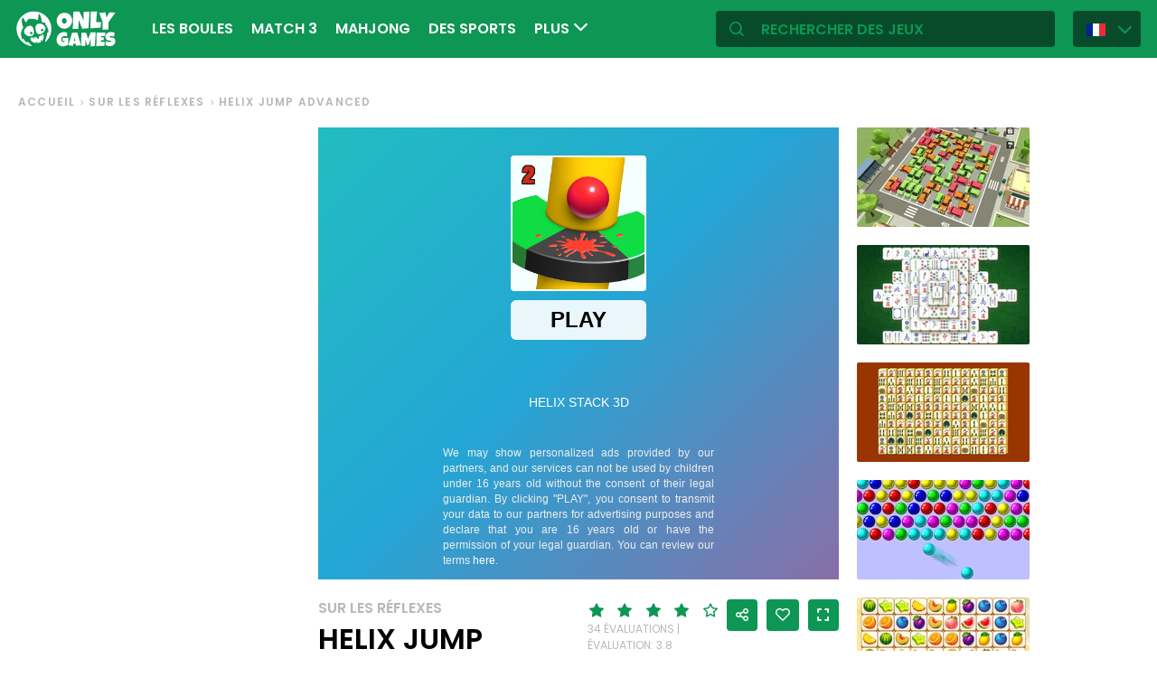

--- FILE ---
content_type: text/html; charset=utf-8
request_url: https://fr.onlygames.io/jeux/sur-les-reflexes/helix-jump-advanced.html
body_size: 13151
content:
<!DOCTYPE html>
<html lang="fr">
<head>
    

    <meta http-equiv="Content-Type" content="text/html; charset=UTF-8" >
<meta http-equiv="Content-Language" content="fr" >
<meta name="robots" content="index, follow" >
<meta http-equiv="X-UA-Compatible" content="IE=edge" ><script>/* <![CDATA[ */ ringDataLayer = {"context":{"variant":{"accelerator":"ZnIub25seWdhbWVzLmlvOjpFS1MtUFJPRA=="},"id":{"website":"154f95fe-f666-4e23-b6ca-33b2fcfcb9f9"}}}; /* ]]> */</script><script>/* <![CDATA[ */ accConf = {"events":{"endpointPaths":["/a8f4d8cd95e164917035b64b867a45dd"]}}; /* ]]> */</script>
<meta name="googlebot" content="noodp" >
<meta name="robots" content="index, follow" >
<meta name="description" content="Helix Jump Advanced est un jeu addictif de la catégorie arcade. Il faut faire preuve de réflexes et de créativité en même temps. Il peut sembler que la dextérité est suffisante pour atteindre l'object" >
<meta name="og:title" content="Jeu Helix Jump Advanced - jouez en ligne gratuitement" >
<meta name="og:description" content="Helix Jump Advanced est un jeu addictif de la catégorie arcade. Il faut faire preuve de réflexes et de créativité en même temps. Il peut sembler que la dextérité est suffisante pour atteindre l'object" >
<meta name="og:image" content="https://ocdn.eu/commercialos-transforms/1/nqNk9lnaHR0cHM6Ly9jb21tZXJjaWFsb3Mub2Nkbi5ldS8wOTIvYjYwZmJjZjk4MDI3YzAyNGUyNjRiYTVlMzY3NDFiNzctYWVmNDI1NjY0YWViOGM3ZjA5NzZmN2MwZDdiZTBjYjguanBlZ5GTAs0EsM0CdoIBAgAF" >
<meta name="og:url" content="https://fr.onlygames.io/jeux/sur-les-reflexes/helix-jump-advanced.html" >
<meta name="twitter:title" content="Jeu Helix Jump Advanced - jouez en ligne gratuitement" >
<meta name="twitter:description" content="Helix Jump Advanced est un jeu addictif de la catégorie arcade. Il faut faire preuve de réflexes et de créativité en même temps. Il peut sembler que la dextérité est suffisante pour atteindre l'object" >
<meta name="twitter:image" content="https://ocdn.eu/commercialos-transforms/1/nqNk9lnaHR0cHM6Ly9jb21tZXJjaWFsb3Mub2Nkbi5ldS8wOTIvYjYwZmJjZjk4MDI3YzAyNGUyNjRiYTVlMzY3NDFiNzctYWVmNDI1NjY0YWViOGM3ZjA5NzZmN2MwZDdiZTBjYjguanBlZ5GTAs0EsM0CdoIBAgAF" >
<meta name="twitter:url" content="https://fr.onlygames.io/jeux/sur-les-reflexes/helix-jump-advanced.html" >
<meta name="twitter:card" content="summary_large_image" >
    <meta charset="utf-8">
    <meta http-equiv="X-UA-Compatible" content="IE=edge,chrome=1">
    <meta name="viewport" content="width=device-width, initial-scale=1, user-scalable=0">
    <meta name="facebook-domain-verification" content="qsudygzdiyatxh7y8dcud4g0al2ftn" />
    
    <link rel="icon" type="image/png" sizes="192x192" href="/build/images/favicon/android-chrome-192x192.d55474b9.png">
<link rel="icon" type="image/png" sizes="384x384" href="/build/images/favicon/android-chrome-384x384.930707f8.png">
<link rel="icon" type="image/png" sizes="512x512" href="/build/images/favicon/android-chrome-512x512.71e472f9.png">

<link rel="apple-touch-icon" sizes="180x180" href="/build/images/favicon/apple-touch-icon.bcc393cc.png">

<link rel="icon" type="image/png" sizes="32x32" href="/build/images/favicon/favicon-32x32.6701b867.png">
<link rel="icon" type="image/png" sizes="16x16" href="/build/images/favicon/favicon-16x16.bdcad60f.png">

<link rel="icon" type="image/png" sizes="70x70" href="/build/images/favicon/mstile-70x70.91c5d2d5.png">
<link rel="icon" type="image/png" sizes="144x144" href="/build/images/favicon/mstile-144x144.c3b85dea.png">
<link rel="icon" type="image/png" sizes="150x150" href="/build/images/favicon/mstile-150x150.729be980.png">
<link rel="icon" type="image/png" sizes="310x150" href="/build/images/favicon/mstile-310x150.5cc0dc7e.png">
<link rel="icon" type="image/png" sizes="310x310" href="/build/images/favicon/mstile-310x310.bdddd4e7.png">

<link rel="manifest" href="/build/images/favicon/site.92da0b25.webmanifest">
<link rel="mask-icon" href="/build/images/favicon/safari-pinned-tab.f65e4cf5.svg" color="#5bbad5">
<meta name="msapplication-TileColor" content="#00a300">
<meta name="theme-color" content="#ffffff">




    <title>Jeu Helix Jump Advanced - jouez en ligne gratuitement - onlygames.io</title>

    


    <link href="https://onlygames.io/gry/na-refleks/helix-jump-advanced.html" hreflang="pl" rel="alternate" >
<link href="https://en.onlygames.io/games/on-reflexes/helix-jump-advanced.html" hreflang="en" rel="alternate" >
<link href="https://de.onlygames.io/spiele/auf-reflexe/helix-jump-advanced.html" hreflang="de" rel="alternate" >
<link href="https://es.onlygames.io/juegos/sobre-reflejos/helix-jump-advanced.html" hreflang="es" rel="alternate" >
<link href="https://fr.onlygames.io/jeux/sur-les-reflexes/helix-jump-advanced.html" hreflang="fr" rel="alternate" >
<link href="https://ua.onlygames.io/ihry/na-refleksi/helix-jump-advanced.html" hreflang="uk" rel="alternate" >
<link href="https://fr.onlygames.io/jeux/sur-les-reflexes/helix-jump-advanced.html" rel="canonical" >
<link href="/build/1.693e10c4.css" media="screen" rel="stylesheet" type="text/css" >
<link href="/build/game.4052098e.css" media="screen" rel="stylesheet" type="text/css" >

    <link rel="preconnect" href="https://fonts.googleapis.com">
    <link rel="preconnect" href="https://fonts.gstatic.com" crossorigin>
    <link href="https://fonts.googleapis.com/css2?family=Poppins:ital,wght@0,400;0,500;0,600;1,400;1,500;1,600&display=swap" rel="stylesheet">

    <link rel="preload" href="/build/fonts/icons.5d3f4ab1.ttf" as="font" crossorigin="anonymous">

    
    <script type="text/javascript">var i18n = {};</script>
        <script>
        var pp_gemius_identifier = 'dvXgIs_Mv2gMhGLm0OPBnqP8HQFuj_9EefS9itJnFUT.H7';
        var pp_gemius_hit_identifier = 'dvXgIs_Mv2gMhGLm0OPBnqP8HQFuj_9EefS9itJnFUT.H7';
        function gemius_pending(i) {
            window[i] = window[i] || function () {
                        var x = window[i + '_pdata'] = window[i + '_pdata'] || [];
                        x[x.length] = arguments;
                    };
        }
        gemius_pending('gemius_hit');
        gemius_pending('gemius_event');
        gemius_pending('pp_gemius_hit');
        gemius_pending('pp_gemius_event');
        (function (d, t) {
            try {
                var gt = d.createElement(t), s = d.getElementsByTagName(t)[0], l = 'http' + ((location.protocol == 'https:') ? 's' : '');
                gt.setAttribute('async', 'async');
                gt.setAttribute('defer', 'defer');
                gt.src = l + '://onet.hit.gemius.pl/xgemius.js';
                s.parentNode.insertBefore(gt, s);
            } catch (e) {
            }
        })(document, 'script');
    </script>
    <script>
        window.onetAds = {
            'target': 'ONLYGAMES/ARCADE',
            'adSlots': [],
            autoslot: 1,
            'async': 1,
            'keywords': ['SKOM', 'commercialService'],
            cmd: [],
            'no_gemius': 1
            ,'cmpLang': 'en-EN'
            ,'kropka': {
                'DX': 'PV,commcms,a75_fr_onlygames_io,1,a',
                
            },
            'tid': 'EA-1746213',
        };
    </script>
    <script src="//lib.onet.pl/s.csr/build/dlApi/dl.boot.min.js"></script>
    <script type="text/javascript">
        (function (w, d, s, l, i) {
            w[l] = w[l] || [];
            w[l].push({
                'gtm.start': new Date().getTime(), event: 'gtm.js'
            });
            var f = d.getElementsByTagName(s)[0],
                    j = d.createElement(s), dl = l != 'dataLayer' ? '&l=' + l : '';
            j.async = true;
            j.src =
                    'https://www.googletagmanager.com/gtm.js?id=' + i + dl;
            f.parentNode.insertBefore(j, f);
        })(window, document, 'script', 'dataLayer', 'GTM-NCZHZL7');
    </script>

    <meta name="apple-mobile-web-app-capable" content="yes">
<meta name="theme-color" content="#0D9654"/>
<link rel="apple-touch-icon" href="/build/images/pwa/apple-icon-180.f73aa695.png">

<meta name="apple-mobile-web-app-capable" content="yes">

<link rel="apple-touch-startup-image" href="/build/images/pwa/apple-splash-2048-2732.ab36709b.jpg" media="(device-width: 1024px) and (device-height: 1366px) and (-webkit-device-pixel-ratio: 2) and (orientation: portrait)">
<link rel="apple-touch-startup-image" href="/build/images/pwa/apple-splash-2732-2048.8e8ea056.jpg" media="(device-width: 1024px) and (device-height: 1366px) and (-webkit-device-pixel-ratio: 2) and (orientation: landscape)">
<link rel="apple-touch-startup-image" href="/build/images/pwa/apple-splash-1668-2388.d0c67db5.jpg" media="(device-width: 834px) and (device-height: 1194px) and (-webkit-device-pixel-ratio: 2) and (orientation: portrait)">
<link rel="apple-touch-startup-image" href="/build/images/pwa/apple-splash-2388-1668.1384ca30.jpg" media="(device-width: 834px) and (device-height: 1194px) and (-webkit-device-pixel-ratio: 2) and (orientation: landscape)">
<link rel="apple-touch-startup-image" href="/build/images/pwa/apple-splash-1536-2048.6df208cc.jpg" media="(device-width: 768px) and (device-height: 1024px) and (-webkit-device-pixel-ratio: 2) and (orientation: portrait)">
<link rel="apple-touch-startup-image" href="/build/images/pwa/apple-splash-2048-1536.cdfb6545.jpg" media="(device-width: 768px) and (device-height: 1024px) and (-webkit-device-pixel-ratio: 2) and (orientation: landscape)">
<link rel="apple-touch-startup-image" href="/build/images/pwa/apple-splash-1488-2266.0c86387e.jpg" media="(device-width: 744px) and (device-height: 1133px) and (-webkit-device-pixel-ratio: 2) and (orientation: portrait)">
<link rel="apple-touch-startup-image" href="/build/images/pwa/apple-splash-2266-1488.3fcbae85.jpg" media="(device-width: 744px) and (device-height: 1133px) and (-webkit-device-pixel-ratio: 2) and (orientation: landscape)">
<link rel="apple-touch-startup-image" href="g" media="(device-width: 820px) and (device-height: 1180px) and (-webkit-device-pixel-ratio: 2) and (orientation: portrait)">
<link rel="apple-touch-startup-image" href="/build/images/pwa/apple-splash-2360-1640.28a4029d.jpg" media="(device-width: 820px) and (device-height: 1180px) and (-webkit-device-pixel-ratio: 2) and (orientation: landscape)">
<link rel="apple-touch-startup-image" href="/build/images/pwa/apple-splash-1668-2224.1f7d8bd7.jpg" media="(device-width: 834px) and (device-height: 1112px) and (-webkit-device-pixel-ratio: 2) and (orientation: portrait)">
<link rel="apple-touch-startup-image" href="/build/images/pwa/apple-splash-2224-1668.22833dc3.jpg" media="(device-width: 834px) and (device-height: 1112px) and (-webkit-device-pixel-ratio: 2) and (orientation: landscape)">
<link rel="apple-touch-startup-image" href="/build/images/pwa/apple-splash-1620-2160.2d51a89d.jpg" media="(device-width: 810px) and (device-height: 1080px) and (-webkit-device-pixel-ratio: 2) and (orientation: portrait)">
<link rel="apple-touch-startup-image" href="/build/images/pwa/apple-splash-2160-1620.b95835a8.jpg" media="(device-width: 810px) and (device-height: 1080px) and (-webkit-device-pixel-ratio: 2) and (orientation: landscape)">
<link rel="apple-touch-startup-image" href="/build/images/pwa/apple-splash-1290-2796.4201611b.jpg" media="(device-width: 430px) and (device-height: 932px) and (-webkit-device-pixel-ratio: 3) and (orientation: portrait)">
<link rel="apple-touch-startup-image" href="/build/images/pwa/apple-splash-2796-1290.b9cb86cc.jpg" media="(device-width: 430px) and (device-height: 932px) and (-webkit-device-pixel-ratio: 3) and (orientation: landscape)">
<link rel="apple-touch-startup-image" href="/build/images/pwa/apple-splash-1179-2556.ee532cb0.jpg" media="(device-width: 393px) and (device-height: 852px) and (-webkit-device-pixel-ratio: 3) and (orientation: portrait)">
<link rel="apple-touch-startup-image" href="/build/images/pwa/apple-splash-2556-1179.53d29bdd.jpg" media="(device-width: 393px) and (device-height: 852px) and (-webkit-device-pixel-ratio: 3) and (orientation: landscape)">
<link rel="apple-touch-startup-image" href="/build/images/pwa/apple-splash-1284-2778.a9ce4c73.jpg" media="(device-width: 428px) and (device-height: 926px) and (-webkit-device-pixel-ratio: 3) and (orientation: portrait)">
<link rel="apple-touch-startup-image" href="/build/images/pwa/apple-splash-2778-1284.4c615c32.jpg" media="(device-width: 428px) and (device-height: 926px) and (-webkit-device-pixel-ratio: 3) and (orientation: landscape)">
<link rel="apple-touch-startup-image" href="/build/images/pwa/apple-splash-1170-2532.a4d3bdb3.jpg" media="(device-width: 390px) and (device-height: 844px) and (-webkit-device-pixel-ratio: 3) and (orientation: portrait)">
<link rel="apple-touch-startup-image" href="/build/images/pwa/apple-splash-2532-1170.b4f1667d.jpg" media="(device-width: 390px) and (device-height: 844px) and (-webkit-device-pixel-ratio: 3) and (orientation: landscape)">
<link rel="apple-touch-startup-image" href="/build/images/pwa/apple-splash-1125-2436.eab0c884.jpg" media="(device-width: 375px) and (device-height: 812px) and (-webkit-device-pixel-ratio: 3) and (orientation: portrait)">
<link rel="apple-touch-startup-image" href="/build/images/pwa/apple-splash-2436-1125.0c01ee21.jpg" media="(device-width: 375px) and (device-height: 812px) and (-webkit-device-pixel-ratio: 3) and (orientation: landscape)">
<link rel="apple-touch-startup-image" href="/build/images/pwa/apple-splash-1242-2688.27c48719.jpg" media="(device-width: 414px) and (device-height: 896px) and (-webkit-device-pixel-ratio: 3) and (orientation: portrait)">
<link rel="apple-touch-startup-image" href="/build/images/pwa/apple-splash-2688-1242.54458980.jpg" media="(device-width: 414px) and (device-height: 896px) and (-webkit-device-pixel-ratio: 3) and (orientation: landscape)">
<link rel="apple-touch-startup-image" href="/build/images/pwa/apple-splash-828-1792.549ec60d.jpg" media="(device-width: 414px) and (device-height: 896px) and (-webkit-device-pixel-ratio: 2) and (orientation: portrait)">
<link rel="apple-touch-startup-image" href="/build/images/pwa/apple-splash-1792-828.3e868509.jpg" media="(device-width: 414px) and (device-height: 896px) and (-webkit-device-pixel-ratio: 2) and (orientation: landscape)">
<link rel="apple-touch-startup-image" href="/build/images/pwa/apple-splash-1242-2208.98d6c469.jpg" media="(device-width: 414px) and (device-height: 736px) and (-webkit-device-pixel-ratio: 3) and (orientation: portrait)">
<link rel="apple-touch-startup-image" href="/build/images/pwa/apple-splash-2208-1242.3f715834.jpg" media="(device-width: 414px) and (device-height: 736px) and (-webkit-device-pixel-ratio: 3) and (orientation: landscape)">
<link rel="apple-touch-startup-image" href="/build/images/pwa/apple-splash-750-1334.40eacb0f.jpg" media="(device-width: 375px) and (device-height: 667px) and (-webkit-device-pixel-ratio: 2) and (orientation: portrait)">
<link rel="apple-touch-startup-image" href="/build/images/pwa/apple-splash-1334-750.b7e7a53b.jpg" media="(device-width: 375px) and (device-height: 667px) and (-webkit-device-pixel-ratio: 2) and (orientation: landscape)">
<link rel="apple-touch-startup-image" href="/build/images/pwa/apple-splash-640-1136.3edf8d20.jpg" media="(device-width: 320px) and (device-height: 568px) and (-webkit-device-pixel-ratio: 2) and (orientation: portrait)">
<link rel="apple-touch-startup-image" href="/build/images/pwa/apple-splash-1136-640.4e70486b.jpg" media="(device-width: 320px) and (device-height: 568px) and (-webkit-device-pixel-ratio: 2) and (orientation: landscape)">

    <script charset="UTF-8" src="https://s-eu-1.pushpushgo.com/js/634fa42a083bc0abada7a8fe.js" async="async"></script>

</head>
<body class="">
<div class="bodyContainer containerbody">
    
    


    
<header class="header--comp mainHeader -withlang">
    <a href="/" class="main--logo">
        <img src="/build/images/logo.8a3e0ba5.svg" alt="Gameplanet logo">
    </a>
    <nav class="nav--bar navBar">
    <ul class="list mainList -lang">
        <li class="item" data-name="Les boules" data-id="113" data-level="2" data-object-id="25" id="menu_0_fr_113"><a href="/jeux/les-boules.html" class="link"><span class="icon icon-game-category20 frontendIcon"></span>Les boules</a></li><li class="item" data-name="Match 3" data-id="118" data-level="2" data-object-id="29" id="menu_0_fr_118"><a href="/jeux/match-3.html" class="link"><span class="icon icon-game-category19 frontendIcon"></span>Match 3</a></li><li class="item" data-name="Mahjong" data-id="123" data-level="2" data-object-id="10" id="menu_0_fr_123"><a href="/jeux/mahjong.html" class="link"><span class="icon icon-game-mahjong frontendIcon"></span>Mahjong</a></li><li class="item" data-name="Des sports" data-id="41" data-level="2" data-object-id="14" id="menu_0_fr_41"><a href="/jeux/des-sports.html" class="link"><span class="icon icon-game-sport frontendIcon"></span>Des sports</a></li><li class="item" data-name="Économique" data-id="148" data-level="2" data-object-id="51" id="menu_0_fr_148"><a href="/jeux/economique.html" class="link"><span class="icon icon-game-category39 frontendIcon"></span>Économique</a></li><li class="item" data-name="Pour les enfants" data-id="57" data-level="2" data-object-id="19" id="menu_0_fr_57"><a href="/jeux/pour-les-enfants.html" class="link"><span class="icon icon-game-puzzle frontendIcon"></span>Pour les enfants</a></li><li class="item" data-name="Solitaire" data-id="133" data-level="2" data-object-id="48" id="menu_0_fr_133"><a href="/jeux/solitaire.html" class="link"><span class="icon icon-game-category16 frontendIcon"></span>Solitaire</a></li><li class="item" data-name="Sur les réflexes" data-id="143" data-level="2" data-object-id="50" id="menu_0_fr_143"><a href="/jeux/sur-les-reflexes.html" class="link"><span class="icon icon-game-category28 frontendIcon"></span>Sur les réflexes</a></li><li class="item" data-name="Jeux de plateforme" data-id="138" data-level="2" data-object-id="27" id="menu_0_fr_138"><a href="/jeux/jeux-de-plateforme.html" class="link"><span class="icon icon-game-category27 frontendIcon"></span>Jeux de plateforme</a></li><li class="item" data-name="Devinettes" data-id="128" data-level="2" data-object-id="47" id="menu_0_fr_128"><a href="/jeux/devinettes.html" class="link"><span class="icon icon-game-category17 frontendIcon"></span>Devinettes</a></li><li class="item" data-name="Stratégique" data-id="93" data-level="2" data-object-id="21" id="menu_0_fr_93"><a href="/jeux/strategique.html" class="link"><span class="icon icon-game-all frontendIcon"></span>Stratégique</a></li><li class="item" data-name="Stands de bar" data-id="88" data-level="2" data-object-id="42" id="menu_0_fr_88"><a href="/jeux/stands-de-bar.html" class="link"><span class="icon icon-game-card frontendIcon"></span>Stands de bar</a></li><li class="item" data-name="Classique" data-id="72" data-level="2" data-object-id="18" id="menu_0_fr_72"><a href="/jeux/classique.html" class="link"><span class="icon icon-game-casino frontendIcon"></span>Classique</a></li><li class="item" data-name="Multijoueur" data-id="62" data-level="2" data-object-id="16" id="menu_0_fr_62"><a href="/jeux/multijoueur.html" class="link"><span class="icon icon-game-solitaire frontendIcon"></span>Multijoueur</a></li><li class="item" data-name="Arcade" data-id="36" data-level="2" data-object-id="13" id="menu_0_fr_36"><a href="/jeux/arcade.html" class="link"><span class="icon icon-game-arcade frontendIcon"></span>Arcade</a></li><li class="item" data-name="Toutes les catégories" data-id="213" data-level="2" data-object-id="45" id="menu_0_fr_213"><a href="/liste-des-categories.html" class="link">Toutes les catégories</a></li><li class="item" data-name="Tous les étiquettes" data-id="219" data-level="2" data-object-id="51" id="menu_0_fr_219"><a href="/liste-des-etiquettes.html" class="link">Tous les étiquettes</a></li><li class="item" data-name="Nouveau" data-id="225" data-level="2" data-object-id="57" id="menu_0_fr_225"><a href="/jeux/nouveau.html" class="link">Nouveau</a></li>
    </ul>
    <button type="button" class="more--btn -hidden moreBtn">
        Plus <span class="arrow icon-arrow-down"></span>
        <div class="wrapper">
            <ul class="more--list moreList">
            </ul>
        </div>
    </button>
</nav>
    <div class="favourite--games--btn--container favouriteGamesButtonContainer">
        <button type="button" class="favourite--games--btn d-none favouriteGamesButton" data-name="Préféré" data-id="favourite_game" data-object-id="favourite_game" id="favourite_game"><span class="icon icon-heart"></span></button>
    </div>
    <div class="right searchLangPanel">
        <div class="search--box searchBox">
            <span class="icon-search"></span>
            <input type="text" class="text gameSearch" id="gamesearch" name="gamesearch" placeholder="rechercher des jeux" required
                   minlength="4" maxlength="30">
        </div>
                    <div class="lang--select langSelect">
    <div class="dropdown">
        <div class="languages-button">
            <button class="dropbtn">
                <img src="/build/images/lang-select/fr.dc5ba884.png" width="21" height="14" alt="flag" class="img-fluid lang-img"/>
                <span class="lang-name">Français</span>
                <span class="arrow icon-arrow-down"></span>
            </button>
        </div>
        <div class="dropdown-content">
            <button class="backbtn"><span class="icon-arrow-left"></span>Powrót</button>
            <div class="list">
                                    <a href="https://onlygames.io/gry/na-refleks/helix-jump-advanced.html">
                        <img data-src="/build/images/lang-select/pl.f084cc1c.png" width="21" height="14"
                             class="img-fluid lang-img lazy" alt="pl flag">Polski</a>
                                    <a href="https://en.onlygames.io/games/on-reflexes/helix-jump-advanced.html">
                        <img data-src="/build/images/lang-select/en.158a2370.png" width="21" height="14"
                             class="img-fluid lang-img lazy" alt="en flag">English</a>
                                    <a href="https://de.onlygames.io/spiele/auf-reflexe/helix-jump-advanced.html">
                        <img data-src="/build/images/lang-select/de.73c2192c.png" width="21" height="14"
                             class="img-fluid lang-img lazy" alt="de flag">Deutsch</a>
                                    <a href="https://es.onlygames.io/juegos/sobre-reflejos/helix-jump-advanced.html">
                        <img data-src="/build/images/lang-select/es.65d9ae62.png" width="21" height="14"
                             class="img-fluid lang-img lazy" alt="es flag">Español</a>
                                    <a href="https://fr.onlygames.io/jeux/sur-les-reflexes/helix-jump-advanced.html">
                        <img data-src="/build/images/lang-select/fr.dc5ba884.png" width="21" height="14"
                             class="img-fluid lang-img lazy" alt="fr flag">Français</a>
                                    <a href="https://ua.onlygames.io/ihry/na-refleksi/helix-jump-advanced.html">
                        <img data-src="/build/images/lang-select/uk.c7b408c7.png" width="21" height="14"
                             class="img-fluid lang-img lazy" alt="uk flag">Українська</a>
                
            </div>
        </div>
    </div>
</div>

        
    </div>
    <div class="mobile--menu">
    <a href="/" class="main--logo"><img src="/build/images/logo.8a3e0ba5.svg" alt="Gameplanet logo"></a>
    <div class="actions">
        <button type="button" aria-label="Préféré" title="Préféré" class="toggle--fav--btn toggleFav">
            <span class="openfav">
                <span class="icon icon-heart"></span>
            </span>
            <span class="closefav">
                <span class="icon-close-thin"></span>
            </span>
        </button>
        <a href="#" class="openSearch">
            <div class="opensearch">
                <span class="icon-search"></span>
            </div>
            <div class="closesearch">
                <span class="icon-close-thin"></span>
            </div>
        </a>
    </div>
    <div class="hamburger--menu">
    <button type="button" aria-label="(FR) Otwórz menu" title="(FR) Otwórz menu" class="ham">
        <div class="hamburgerbox">
            <div class="hamburgerbars"></div>
            <div class="icon icon-close-thin"></div>
        </div>
    </button>
</div>

</div>

</header>

    <div class="main--wrapper mainWrapper no-overflow">
        <div class="container-fluid">
    <ul class="breadcrumbs--component">
                        <li class="item"><a href="/" class="breadcrumb--link">Accueil</a></li>
        
                        <li class="item"><a href="/jeux/sur-les-reflexes.html" class="breadcrumb--link">Sur les réflexes</a></li>
        
                        <li class="item"><span class="breadcrumb--link">Helix Jump Advanced</span></li>
        
    
    </ul>
</div>


<div class="container -withfav pb-4">
    <div class="article--section -withfav">

        <div class="aside d-none d-xl-block asideGameSectionWithSlot slotCol">
                        <div class="dl--slot -aside">
                <div class="slot slotRight">

                </div>
            </div>
            
            <div class="left--list leftList d-none">
                                                                <div class="item slideBlock"><div class="game--block gameBlock -margin "><button type="button" class="btn  triggerGameInfoPopup" data-id="671" aria-label="Plus d&#39;informations sur le jeu"><span class="icon-info icon"></span></button><a href="/jeux/sur-les-reflexes/granny-horror-village.html" class="link"><span class="title">Granny Horror Village</span><img class=""loading="lazy"src="https://ocdn.eu/commercialos-transforms/1/IuUk9luaHR0cHM6Ly9jb21tZXJjaWFsb3Mub2Nkbi5ldS8wOTIvNDY0ODM0YWQ1NmUxODMxZjc2MDZkYWU0OTUwY2M2N2ItR3Jhbm55JTIwSG9ycm9yJTIwVmlsbGFnZSUyMC0lMjA1MTJ4Mzg0LmpwZWeRkwXMv26CAQIABQ" width="191" height="110" alt="Jeu: Granny Horror Village"/></a></div></div>


                                                <div class="item slideBlock"><div class="game--block gameBlock -margin "><button type="button" class="btn  triggerGameInfoPopup" data-id="515" aria-label="Plus d&#39;informations sur le jeu"><span class="icon-info icon"></span></button><a href="/jeux/sur-les-reflexes/two-ball-3d.html" class="link"><span class="title">Two Ball 3D</span><img class=""loading="lazy"src="https://ocdn.eu/commercialos-transforms/1/MIBk9lkaHR0cHM6Ly9jb21tZXJjaWFsb3Mub2Nkbi5ldS8wOTIvM2QxNDJiZjk3ZGVkZWNlYTIyMDUzOGUwNzRiZWJjMGItVHdvJTIwQmFsbCUyMDNEJTIwLSUyMDUxMngzODQuanBlZ5GTBcy_boIBAgAF" width="191" height="110" alt="Jeu: Two Ball 3D"/></a></div></div>


                                                <div class="item slideBlock"><div class="game--block gameBlock -margin "><button type="button" class="btn  triggerGameInfoPopup" data-id="1473" aria-label="Plus d&#39;informations sur le jeu"><span class="icon-info icon"></span></button><a href="/jeux/sur-les-reflexes/greenlight-redlight.html" class="link"><span class="title">Greenlight, Redlight</span><img class=""loading="lazy"src="https://ocdn.eu/commercialos-transforms/1/1_gk9ltaHR0cHM6Ly9jb21tZXJjaWFsb3Mub2Nkbi5ldS8wOTIvZGI4ZDUwNzg0NzNiNGU0YWNiOGQ0ZjA3MDY3YWM2ZTgtR3JlZW5saWdodCUyQyUyMFJlZGxpZ2h0JTIwLSUyMDUxMngzODQuanBlZ5GTBcy_boIBAgAF" width="191" height="110" alt="Jeu: Greenlight, Redlight"/></a></div></div>


                                                <div class="item slideBlock"><div class="game--block gameBlock -margin "><button type="button" class="btn  triggerGameInfoPopup" data-id="1445" aria-label="Plus d&#39;informations sur le jeu"><span class="icon-info icon"></span></button><a href="/jeux/sur-les-reflexes/zball-4-halloween.html" class="link"><span class="title">zBall 4 Halloween</span><img class=""loading="lazy"src="https://ocdn.eu/commercialos-transforms/1/AIrk9lqaHR0cHM6Ly9jb21tZXJjaWFsb3Mub2Nkbi5ldS8wOTIvYmUzMWNjZjY3NzBiYWE1ODA4NjU0OTlmNzQxM2QwNjItekJhbGwlMjA0JTIwSGFsbG93ZWVuJTIwLSUyMDUxMngzODQuanBlZ5GTBcy_boIBAgAF" width="191" height="110" alt="Jeu: zBall 4 Halloween"/></a></div></div>


                                                <div class="item slideBlock"><div class="game--block gameBlock -margin "><button type="button" class="btn  triggerGameInfoPopup" data-id="1490" aria-label="Plus d&#39;informations sur le jeu"><span class="icon-info icon"></span></button><a href="/jeux/sur-les-reflexes/fishy-trick.html" class="link"><span class="title">Fishy Trick</span><img class=""loading="lazy"src="https://ocdn.eu/commercialos-transforms/1/aO0k9lUaHR0cHM6Ly9jb21tZXJjaWFsb3Mub2Nkbi5ldS8wOTIvMzVmYzliYmIwOWI2MjAyMmVlNmE0NGZmNzFmNDUyODMtRmlzaHklMjBUcmljay5qcGVnkZMFzL9uggECAAU" width="191" height="110" alt="Jeu: Fishy Trick"/></a></div></div>


                                                <div class="item slideBlock"><div class="game--block gameBlock -margin "><button type="button" class="btn  triggerGameInfoPopup" data-id="3426" aria-label="Plus d&#39;informations sur le jeu"><span class="icon-info icon"></span></button><a href="/jeux/sur-les-reflexes/wave-dash.html" class="link"><span class="title">Wave Dash</span><img class=""loading="lazy"src="https://ocdn.eu/commercialos-transforms/1/PR0k9lRaHR0cHM6Ly9jb21tZXJjaWFsb3Mub2Nkbi5ldS8wOTIvYWUwMjE5MDZmMDkyYjRmOWNlMzJhMjM1ODAzYzIyNzYtV2F2ZSUyMERhc2guanBnkZMFzL9uggECAAU" width="191" height="110" alt="Jeu: Wave Dash"/></a></div></div>


                                                <div class="item slideBlock"><div class="game--block gameBlock -margin "><button type="button" class="btn  triggerGameInfoPopup" data-id="3420" aria-label="Plus d&#39;informations sur le jeu"><span class="icon-info icon"></span></button><a href="/jeux/sur-les-reflexes/go-escape.html" class="link"><span class="title">Go Escape!</span><img class=""loading="lazy"src="https://ocdn.eu/commercialos-transforms/1/QKck9lXaHR0cHM6Ly9jb21tZXJjaWFsb3Mub2Nkbi5ldS8wOTIvNWJkYzE5N2ZjM2MzMjEyODRlODFlODU1NGMwOWQ3OTktMTIwNng3MjBfZ29lc2NhcGUuanBnkZMFzL9uggECAAU" width="191" height="110" alt="Jeu: Go Escape!"/></a></div></div>


                                                <div class="item slideBlock"><div class="game--block gameBlock -margin "><button type="button" class="btn  triggerGameInfoPopup" data-id="3419" aria-label="Plus d&#39;informations sur le jeu"><span class="icon-info icon"></span></button><a href="/jeux/sur-les-reflexes/om-nom-run.html" class="link"><span class="title">Om Nom Run </span><img class=""loading="lazy"src="https://ocdn.eu/commercialos-transforms/1/RNRk9lXaHR0cHM6Ly9jb21tZXJjaWFsb3Mub2Nkbi5ldS8wOTIvOTQwNmIyMjRmYmFlN2MxMTljYzU3MzAxZTM1NTZiNDEtMTIwNng3MjBfb21ub21ydW4uanBnkZMFzL9uggECAAU" width="191" height="110" alt="Jeu: Om Nom Run "/></a></div></div>


                                                <div class="item slideBlock"><div class="game--block gameBlock -margin "><button type="button" class="btn  triggerGameInfoPopup" data-id="3415" aria-label="Plus d&#39;informations sur le jeu"><span class="icon-info icon"></span></button><a href="/jeux/sur-les-reflexes/cannon-balls-3d.html" class="link"><span class="title">Cannon Balls 3D</span><img class=""loading="lazy"src="https://ocdn.eu/commercialos-transforms/1/mrNk9ldaHR0cHM6Ly9jb21tZXJjaWFsb3Mub2Nkbi5ldS8wOTIvMTAwZDhhMjAyYjIyMDRiMWU3MTQzZGU5MjVkNmY0NDYtMTIwNng3MjBfY2Fubm9uYmFsbHNfM2QuanBnkZMFzL9uggECAAU" width="191" height="110" alt="Jeu: Cannon Balls 3D"/></a></div></div>


                                                <div class="item slideBlock"><div class="game--block gameBlock -margin "><button type="button" class="btn  triggerGameInfoPopup" data-id="3413" aria-label="Plus d&#39;informations sur le jeu"><span class="icon-info icon"></span></button><a href="/jeux/sur-les-reflexes/bouncemasters.html" class="link"><span class="title">Bouncemasters</span><img class=""loading="lazy"src="https://ocdn.eu/commercialos-transforms/1/hC9k9lcaHR0cHM6Ly9jb21tZXJjaWFsb3Mub2Nkbi5ldS8wOTIvMGIwN2JiZTM2ZjU1NWJhZTIzOWMxYTlkOTA0NTg1ZTUtMTIwNng3MjBfYm91bmNlbWFzdGVycy5qcGeRkwXMv26CAQIABQ" width="191" height="110" alt="Jeu: Bouncemasters"/></a></div></div>


                                                <div class="item slideBlock"><div class="game--block gameBlock -margin "><button type="button" class="btn  triggerGameInfoPopup" data-id="3412" aria-label="Plus d&#39;informations sur le jeu"><span class="icon-info icon"></span></button><a href="/jeux/sur-les-reflexes/jelly-run-2048.html" class="link"><span class="title">Jelly Run 2048</span><img class=""loading="lazy"src="https://ocdn.eu/commercialos-transforms/1/Q_Ak9lXaHR0cHM6Ly9jb21tZXJjaWFsb3Mub2Nkbi5ldS8wOTIvMGI4ZjcxMjk3M2UxMDlkM2RkNDYxMWQ3MTVkZDBiMDktMTIwNng3MjBfamVsbHlydW4uanBnkZMFzL9uggECAAU" width="191" height="110" alt="Jeu: Jelly Run 2048"/></a></div></div>


                                                <div class="item slideBlock"><div class="game--block gameBlock -margin "><button type="button" class="btn  triggerGameInfoPopup" data-id="3410" aria-label="Plus d&#39;informations sur le jeu"><span class="icon-info icon"></span></button><a href="/jeux/sur-les-reflexes/radical-rappelling.html" class="link"><span class="title">Radical Rappelling</span><img class=""loading="lazy"src="https://ocdn.eu/commercialos-transforms/1/wyQk9laaHR0cHM6Ly9jb21tZXJjaWFsb3Mub2Nkbi5ldS8wOTIvYTAwNDFlNzYzZmJmZmFjY2ExMGJlN2MxNDNkYWRhYzMtUmFkaWNhbCUyMFJhcHBlbGxpbmcuanBnkZMFzL9uggECAAU" width="191" height="110" alt="Jeu: Radical Rappelling"/></a></div></div>


                                                <div class="item slideBlock"><div class="game--block gameBlock -margin "><button type="button" class="btn  triggerGameInfoPopup" data-id="3409" aria-label="Plus d&#39;informations sur le jeu"><span class="icon-info icon"></span></button><a href="/jeux/sur-les-reflexes/bloon-pop.html" class="link"><span class="title">Bloon Pop</span><img class=""loading="lazy"src="https://ocdn.eu/commercialos-transforms/1/em8k9lRaHR0cHM6Ly9jb21tZXJjaWFsb3Mub2Nkbi5ldS8wOTIvM2EyYmI0MGJkN2MyZGNiNmViYWYzZmRlMDk4ZmE4OGMtQmxvb24lMjBQb3AuanBnkZMFzL9uggECAAU" width="191" height="110" alt="Jeu: Bloon Pop"/></a></div></div>


                                                <div class="item slideBlock"><div class="game--block gameBlock -margin "><button type="button" class="btn  triggerGameInfoPopup" data-id="3382" aria-label="Plus d&#39;informations sur le jeu"><span class="icon-info icon"></span></button><a href="/jeux/sur-les-reflexes/3d-garden-run.html" class="link"><span class="title">3D Garden Run</span><img class=""loading="lazy"src="https://ocdn.eu/commercialos-transforms/1/T9Ck9lOaHR0cHM6Ly9jb21tZXJjaWFsb3Mub2Nkbi5ldS8wOTIvMTA1NGRkYWI0N2U3ZTdjZjQzZGRhOGU4NzViODQ1MTgtMTIwMHg2NzUuanBnkZMFzL9uggECAAU" width="191" height="110" alt="Jeu: 3D Garden Run"/></a></div></div>


                                                <div class="item slideBlock"><div class="game--block gameBlock -margin "><button type="button" class="btn  triggerGameInfoPopup" data-id="3343" aria-label="Plus d&#39;informations sur le jeu"><span class="icon-info icon"></span></button><a href="/jeux/sur-les-reflexes/brainrot-mega-parkour.html" class="link"><span class="title">Brainrot Mega Parkour</span><img class=""loading="lazy"src="https://ocdn.eu/commercialos-transforms/1/TWdk9lfaHR0cHM6Ly9jb21tZXJjaWFsb3Mub2Nkbi5ldS8wOTIvZGM1MTEwMjYzZTU2OTBjNjFjYzAwNzk5MmViY2RkMmQtQnJhaW5yb3QlMjBNZWdhJTIwUGFya291ci5qcGeRkwXMv26CAQIABQ" width="191" height="110" alt="Jeu: Brainrot Mega Parkour"/></a></div></div>


                                                <div class="item slideBlock"><div class="game--block gameBlock -margin "><button type="button" class="btn  triggerGameInfoPopup" data-id="3340" aria-label="Plus d&#39;informations sur le jeu"><span class="icon-info icon"></span></button><a href="/jeux/sur-les-reflexes/glass-break.html" class="link"><span class="title">Glass Break</span><img class=""loading="lazy"src="https://ocdn.eu/commercialos-transforms/1/tMek9lZaHR0cHM6Ly9jb21tZXJjaWFsb3Mub2Nkbi5ldS8wOTIvZWFmNTUzOWNmNWZhYjc4YzBlMzRjOTBiOWVjYzk3N2UtMTIwNng3MjBfZ2xhc3NicmVhay5qcGeRkwXMv26CAQIABQ" width="191" height="110" alt="Jeu: Glass Break"/></a></div></div>


                                                <div class="item slideBlock"><div class="game--block gameBlock -margin "><button type="button" class="btn  triggerGameInfoPopup" data-id="3339" aria-label="Plus d&#39;informations sur le jeu"><span class="icon-info icon"></span></button><a href="/jeux/sur-les-reflexes/number-rush.html" class="link"><span class="title">Number Rush</span><img class=""loading="lazy"src="https://ocdn.eu/commercialos-transforms/1/_m7k9lTaHR0cHM6Ly9jb21tZXJjaWFsb3Mub2Nkbi5ldS8wOTIvNTlmMTg4ODUzMGU1YjA3YzNkY2RjZGI4MTI0NDEzYTUtTnVtYmVyJTIwUnVzaC5qcGeRkwXMv26CAQIABQ" width="191" height="110" alt="Jeu: Number Rush"/></a></div></div>


                                                <div class="item slideBlock"><div class="game--block gameBlock -margin "><button type="button" class="btn  triggerGameInfoPopup" data-id="3330" aria-label="Plus d&#39;informations sur le jeu"><span class="icon-info icon"></span></button><a href="/jeux/sur-les-reflexes/wave-road-3d.html" class="link"><span class="title">Wave Road 3D</span><img class=""loading="lazy"src="https://ocdn.eu/commercialos-transforms/1/4eKk9lWaHR0cHM6Ly9jb21tZXJjaWFsb3Mub2Nkbi5ldS8wOTIvMTExYjQ3N2FmNDlhYTRkNDZjNjAyY2EzODA2MmFmYjUtV2F2ZSUyMFJvYWQlMjAzRC5qcGeRkwXMv26CAQIABQ" width="191" height="110" alt="Jeu: Wave Road 3D"/></a></div></div>


                                                <div class="item slideBlock"><div class="game--block gameBlock -margin "><button type="button" class="btn  triggerGameInfoPopup" data-id="3326" aria-label="Plus d&#39;informations sur le jeu"><span class="icon-info icon"></span></button><a href="/jeux/sur-les-reflexes/dinosaur-shifting-run.html" class="link"><span class="title">Dinosaur Shifting Run</span><img class=""loading="lazy"src="https://ocdn.eu/commercialos-transforms/1/3cgk9lfaHR0cHM6Ly9jb21tZXJjaWFsb3Mub2Nkbi5ldS8wOTIvNGYwY2NjZjQ3MTdkNjUzMmQ0ZTIzNzI5ZGJlMDFhN2MtRGlub3NhdXIlMjBTaGlmdGluZyUyMFJ1bi5qcGeRkwXMv26CAQIABQ" width="191" height="110" alt="Jeu: Dinosaur Shifting Run"/></a></div></div>


                                                <div class="item slideBlock"><div class="game--block gameBlock -margin "><button type="button" class="btn  triggerGameInfoPopup" data-id="3319" aria-label="Plus d&#39;informations sur le jeu"><span class="icon-info icon"></span></button><a href="/jeux/sur-les-reflexes/magic-tiles-3.html" class="link"><span class="title">Magic Tiles 3</span><img class=""loading="lazy"src="https://ocdn.eu/commercialos-transforms/1/IzTk9lXaHR0cHM6Ly9jb21tZXJjaWFsb3Mub2Nkbi5ldS8wOTIvODE3NTk2ODk3YjcxZjQxOGM2YmJkZWYxZmY4NzY2NWEtTWFnaWMlMjBUaWxlcyUyMDMuanBnkZMFzL9uggECAAU" width="191" height="110" alt="Jeu: Magic Tiles 3"/></a></div></div>


                    
                
            </div>
        </div>
        <div id="gameContent" class="section mainGameSection">
            <div class="game--wrapper order-md-0 gameWindow" data-code="https://html5.gamedistribution.com/e825195ef8274b1cb326bf5362780424/?gd_sdk_referrer_url=https://fr.onlygames.io/jeux/sur-les-reflexes/helix-jump-advanced.html" data-clipboard="0">
                <button class="fullscreen--close btn--border -green fullscreenCloseTrigger"><span class="icon icon-arrow-left"></span></button>
                <div class="mobile--back">
                    <div style="background-image: url('https://ocdn.eu/commercialos-transforms/1/gN7k9lnaHR0cHM6Ly9jb21tZXJjaWFsb3Mub2Nkbi5ldS8wOTIvYjYwZmJjZjk4MDI3YzAyNGUyNjRiYTVlMzY3NDFiNzctYWVmNDI1NjY0YWViOGM3ZjA5NzZmN2MwZDdiZTBjYjguanBlZ5GTBcy_boIBAgAF');"></div>
                    <button class="btn--border backToGameTrigger" data-back-text="retourne au jeu" data-run-text="Commencer le jeu">Commencer le jeu</button>
                </div>
                <div class="dl--slot--wide--wrapper -mobile">
                    <div class="dl--slot -mobile">
                        <div class="slot slotTop3">
                        </div>
                    </div>
                </div>
            </div>

            <div class="row ">
                <div class="col-md-6">
                    <p class="header--h4 -uppercase -light">Sur les réflexes</p>
                    <h1 class="header--h1 -uppercase -dark">Helix Jump Advanced</h1>
                </div>
                <div class="col-md-6">
                    <div class="d-flex flex-column flex-md-row align-items-md-center align-items-xl-start justify-content-end">
                        <div class="rating--component ratingComponent">
    <div class="rating" data-rated="false" data-rating="4">
        
                    <span class="ratingStar" data-points="5"></span>
                    <span class="ratingStar" data-points="4"></span>
                    <span class="ratingStar" data-points="3"></span>
                    <span class="ratingStar" data-points="2"></span>
                    <span class="ratingStar" data-points="1"></span>
        
    </div>
    <div class="text">34 ÉVALUATIONS | ÉVALUATION: 3.8</div>
    <div class="text -small">Les évaluations ne sont pas vérifiées</div>

    <form class="d-none ratingFormComponent" method="post" data-is-shop="0">
        <div class="input--text--component">
            <input type="hidden" class="form--control formValidationItem" name="gameId" value="75"
                   data-required="required">
        </div>
        <div class="input--text--component">
            <input type="hidden" class="form--control formValidationItem" name="points" value=""
                   data-required="required">
        </div>
    </form>
</div>

                        <div class="d-flex flex-row align-items-center">
                            <div class="col-auto">
                                 <div class="share--component">
    <button class="btn--component -share OpenShadeModal"
            title="Partagez ce jeu">
        <span class="icon icon-share"></span>
    </button>
    <div class="ModalContent modal--content">

        <p class="header--h3 -white -weight400 _text-center ">
                            Partagez ce jeu
            
        </p>
        <div class="modal--share d-flex flex-column flex-md-row align-items-center justify-content-around">
            <a href="https://www.facebook.com/sharer/sharer.php?u=https://fr.onlygames.io/jeux/sur-les-reflexes/helix-jump-advanced.html" target="_blank" class="sharelink -fb shareTrigger">
                <span class="icon icon-fb-2"></span>
            </a>
            ou
            <input type="text" readonly="readonly" value="https://fr.onlygames.io/jeux/sur-les-reflexes/helix-jump-advanced.html"  class="LinkShare input">
        </div>
        <div class="_text-center copy--message"><span class="messageCopy message">Copié</span></div>


        <button class="ClodeModal modalclose"></button>
    </div>
</div>
                            </div>
                            <div class="col-auto">
                                <button class="btn--component -heart favouriteGameTrigger" title="(FR) Dodaj do ulubionych" data-game-id="75"><span class="icon icon-heart"></span></button>
                            </div>
                            <div class="col-md-auto">
                                <button class="btn--component -fullscreen fullscreenTrigger" title="(FR) Fullscreen"><span class="icon icon-fullscreen"></span></button>
                            </div>
                        </div>
                    </div>

                </div>
            </div>

                        <div class="dl--slot--wide--wrapper">
                <div class="dl--slot -gamewide order-md-1">
                    <div class="slot">
                        <div id="slot-top">
                            <script>
                                window.onetAds.cmd.push(function (dlApi) {
                                    var slot = dlApi.defineSlot("top", "slot-top").setCollapseEmpty(true);
                                    slot.on("display", function (sl) {
                                        document.querySelector('#slot-top').closest('.dl--slot').classList.add('-loaded');
                                    });
                                });
                            </script>
                        </div>
                    </div>
                </div>
            </div>
            


            <div class="order-md-4">
                <p class="header--h4 -uppercase -line -dark">À propos du jeu Helix Jump Advanced</p>

                <div class="article--content">
                    <p>Helix Jump Advanced est un jeu addictif de la cat&eacute;gorie arcade. Il faut faire preuve de r&eacute;flexes et de cr&eacute;ativit&eacute; en m&ecirc;me temps. Il peut sembler que la dext&eacute;rit&eacute; est suffisante pour atteindre l'objectif, mais une comp&eacute;tence habile sera &eacute;galement utile.</p>
                </div>

                <div class="mb-5 mt-5 small-info-text ">
                    Contenu avec des informations commerciales.
                </div>

                                    <p class="header--h4 -uppercase -line -dark">tags pour le jeu Helix Jump Advanced</p>
                    <ul class="tag--list">
                                                    <li class="item"><a href="/tag/jeux-en-ligne.html" class="tag--component"> Jeux en ligne</a></li>
                                                    <li class="item"><a href="/tag/3d.html" class="tag--component"> 3D</a></li>
                                                    <li class="item"><a href="/tag/seul.html" class="tag--component"> Seul</a></li>
                                                    <li class="item"><a href="" class="tag--component"> </a></li>
                                                    <li class="item"><a href="/tag/poki.html" class="tag--component"> Poki</a></li>
                                                    <li class="item"><a href="/tag/jeja.html" class="tag--component"> Jeja</a></li>
                        
                    </ul>
                
            </div>

        </div>
        <div class="aside d-none d-md-block asideGameSection">
                                                    <div class="item slideBlock"><div class="game--block gameBlock -margin "><button type="button" class="btn  triggerGameInfoPopup" data-id="3296" aria-label="Plus d&#39;informations sur le jeu"><span class="icon-info icon"></span></button><a href="/jeux/devinettes/my-parking-lot.html" class="link"><span class="title">My Parking Lot</span><img class=""loading="lazy"src="https://ocdn.eu/commercialos-transforms/1/P7Sk9ldaHR0cHM6Ly9jb21tZXJjaWFsb3Mub2Nkbi5ldS8wOTIvN2JjMGE1ZjVkZjY2ZjBjNjNlZDU3MzVmNDcxZWMxZDUtMTIwMHg2MjhfbXlfcGFya2luZ19sb3QucG5nkZMFzL9uggECAAU" width="191" height="110" alt="Jeu: My Parking Lot"/></a></div></div>


                                        <div class="item slideBlock"><div class="game--block gameBlock -margin "><button type="button" class="btn  triggerGameInfoPopup" data-id="2101" aria-label="Plus d&#39;informations sur le jeu"><span class="icon-info icon"></span></button><a href="/jeux/mahjong/solitaire-mahjong-classic.html" class="link"><span class="title">Solitaire Mahjong Classic</span><img class=""loading="lazy"src="https://ocdn.eu/commercialos-transforms/1/Wbgk9lXaHR0cHM6Ly9jb21tZXJjaWFsb3Mub2Nkbi5ldS8wOTIvZmFlNDdmMzc0NDBlODVjODg0MDUyNzdkOTBmMjY2MTYtUGFzamFucyUyMG1haGpvbmcucG5nkZMFzL9uggECAAU" width="191" height="110" alt="Jeu: Solitaire Mahjong Classic"/></a></div></div>


                                        <div class="item slideBlock"><div class="game--block gameBlock -margin "><button type="button" class="btn  triggerGameInfoPopup" data-id="94" aria-label="Plus d&#39;informations sur le jeu"><span class="icon-info icon"></span></button><a href="/jeux/mahjong/mahjong-connect.html" class="link"><span class="title">Mahjong Connect</span><img class=""loading="lazy"src="https://ocdn.eu/commercialos-transforms/1/Cxjk9lgaHR0cHM6Ly9jb21tZXJjaWFsb3Mub2Nkbi5ldS8wOTIvOGNhMjU0MGU2NWVjNmMzZDM3MmIwMTUzODI4MDhhOTUtMTI4MHg3MjBfbWFoam9uZ19jb25uZWN0XzEuanBnkZMFzL9uggECAAU" width="191" height="110" alt="Jeu: Mahjong Connect"/></a></div></div>


                                        <div class="item slideBlock"><div class="game--block gameBlock -margin "><button type="button" class="btn  triggerGameInfoPopup" data-id="23" aria-label="Plus d&#39;informations sur le jeu"><span class="icon-info icon"></span></button><a href="/jeux/les-boules/bubble-game-3.html" class="link"><span class="title">Bubble Game 3</span><img class=""loading="lazy"src="https://ocdn.eu/commercialos-transforms/1/FPQk9lXaHR0cHM6Ly9jb21tZXJjaWFsb3Mub2Nkbi5ldS8wOTIvNTYzNzA5MjdiYjAyNjdjNzVkNWU3MmMxMDQyNTNlYTAtYnViYmxlJTIwZ2FtZSUyMDMucG5nkZMFzL9uggECAAU" width="191" height="110" alt="Jeu: Bubble Game 3"/></a></div></div>


                                        <div class="item slideBlock"><div class="game--block gameBlock -margin "><button type="button" class="btn  triggerGameInfoPopup" data-id="3150" aria-label="Plus d&#39;informations sur le jeu"><span class="icon-info icon"></span></button><a href="/jeux/mahjong/fruit-connect-3.html" class="link"><span class="title">Fruit Connect 3</span><img class=""loading="lazy"src="https://ocdn.eu/commercialos-transforms/1/Susk9leaHR0cHM6Ly9jb21tZXJjaWFsb3Mub2Nkbi5ldS8wOTIvNGIxM2FiYzFiYWY2MGQyOTZjYzc3YmNiNjMxYjgzNDItMTIwNng3MjBfZnJ1aXRfY29ubmVjdF8zLmpwZ5GTBcy_boIBAgAF" width="191" height="110" alt="Jeu: Fruit Connect 3"/></a></div></div>


                                        <div class="item slideBlock"><div class="game--block gameBlock -margin "><button type="button" class="btn  triggerGameInfoPopup" data-id="3079" aria-label="Plus d&#39;informations sur le jeu"><span class="icon-info icon"></span></button><a href="/jeux/tetris/puzzle-blocks-classic.html" class="link"><span class="title">Puzzle Blocks Classic</span><img class=""loading="lazy"src="https://ocdn.eu/commercialos-transforms/1/gPlk9lfaHR0cHM6Ly9jb21tZXJjaWFsb3Mub2Nkbi5ldS8wOTIvOTk1YTkxMDE1OWMwYzQ3YWYxYTliZjI4ZTlmMzIzN2YtUHV6emxlJTIwQmxvY2tzJTIwQ2xhc3NpYy5qcGeRkwXMv26CAQIABQ" width="191" height="110" alt="Jeu: Puzzle Blocks Classic"/></a></div></div>


                                        <div class="item slideBlock"><div class="game--block gameBlock -margin "><button type="button" class="btn  triggerGameInfoPopup" data-id="1385" aria-label="Plus d&#39;informations sur le jeu"><span class="icon-info icon"></span></button><a href="/jeux/les-boules/bubble-shooter-pro.html" class="link"><span class="title">Bubble Shooter Pro</span><img class=""loading="lazy"src="https://ocdn.eu/commercialos-transforms/1/u_Yk9lhaHR0cHM6Ly9jb21tZXJjaWFsb3Mub2Nkbi5ldS8wOTIvNDBjNjVkNDdhN2FlYzFmNzBiODhkZGRhNjA4OTc1YTQtMTI4MHg3MjBfYnViYmxlX3Nob290ZXJfcHJvLmpwZ5GTBcy_boIBAgAF" width="191" height="110" alt="Jeu: Bubble Shooter Pro"/></a></div></div>


                                        <div class="item slideBlock"><div class="game--block gameBlock -margin "><button type="button" class="btn  triggerGameInfoPopup" data-id="456" aria-label="Plus d&#39;informations sur le jeu"><span class="icon-info icon"></span></button><a href="/jeux/mahjong/butterfly-kyodai.html" class="link"><span class="title">Butterfly Kyodai</span><img class=""loading="lazy"src="https://ocdn.eu/commercialos-transforms/1/J_6k9lYaHR0cHM6Ly9jb21tZXJjaWFsb3Mub2Nkbi5ldS8wOTIvMTY4YTkyZGJiM2FjM2IwNjQ2NGViNTBiZjM5ODFiZDUtQnV0dGVyZmx5JTIwS3lvZGFpLmpwZ5GTBcy_boIBAgAF" width="191" height="110" alt="Jeu: Butterfly Kyodai"/></a></div></div>


                                        <div class="item slideBlock"><div class="game--block gameBlock -margin "><button type="button" class="btn  triggerGameInfoPopup" data-id="83" aria-label="Plus d&#39;informations sur le jeu"><span class="icon-info icon"></span></button><a href="/jeux/mahjong/kris-mahjong.html" class="link"><span class="title">Kris Mahjong</span><img class=""loading="lazy"src="https://ocdn.eu/commercialos-transforms/1/jQEk9llaHR0cHM6Ly9jb21tZXJjaWFsb3Mub2Nkbi5ldS8wOTIvYmVkMDgxMjlkNzk3OWQ0YmNiYTU3YmM0OWJiYzVlN2QtMTIwNng3MjBfa3Jpc19tYWhqb25nJTIwJTI4MSUyOS5qcGeRkwXMv26CAQIABQ" width="191" height="110" alt="Jeu: Kris Mahjong"/></a></div></div>


                                        <div class="item slideBlock"><div class="game--block gameBlock -margin "><button type="button" class="btn  triggerGameInfoPopup" data-id="14" aria-label="Plus d&#39;informations sur le jeu"><span class="icon-info icon"></span></button><a href="/jeux/mahjong/fruit-connect.html" class="link"><span class="title">Fruit Connect</span><img class=""loading="lazy"src="https://ocdn.eu/commercialos-transforms/1/7_1k9lTaHR0cHM6Ly9jb21tZXJjaWFsb3Mub2Nkbi5ldS8wOTIvNzk5NzgwNjY5ZWY5N2RmNTE2NGI2MmU0YWU4ZTYwZTktZnJ1aXRfY29ubmVjdC5wbmeRkwXMv26CAQIABQ" width="191" height="110" alt="Jeu: Fruit Connect"/></a></div></div>


                                        <div class="item slideBlock"><div class="game--block gameBlock -margin "><button type="button" class="btn  triggerGameInfoPopup" data-id="3061" aria-label="Plus d&#39;informations sur le jeu"><span class="icon-info icon"></span></button><a href="/jeux/mahjong/dynamons-connect.html" class="link"><span class="title">Dynamons Connect</span><img class=""loading="lazy"src="https://ocdn.eu/commercialos-transforms/1/kaek9lYaHR0cHM6Ly9jb21tZXJjaWFsb3Mub2Nkbi5ldS8wOTIvMzA0NjZhMGI1NmUyMDg4Yjc4ZTRiMzFiNDFmNGRmMjgtRHluYW1vbnMlMjBDb25uZWN0LmpwZ5GTBcy_boIBAgAF" width="191" height="110" alt="Jeu: Dynamons Connect"/></a></div></div>


                                        <div class="item slideBlock"><div class="game--block gameBlock -margin "><button type="button" class="btn  triggerGameInfoPopup" data-id="2223" aria-label="Plus d&#39;informations sur le jeu"><span class="icon-info icon"></span></button><a href="/jeux/les-boules/bubble-shooter-hd-2.html" class="link"><span class="title">Bubble Shooter HD 2</span><img class=""loading="lazy"src="https://ocdn.eu/commercialos-transforms/1/qUik9lsaHR0cHM6Ly9jb21tZXJjaWFsb3Mub2Nkbi5ldS8wOTIvZmRiYjg3M2FkZTM4OTAyYWI2NWM0OTBkNzcwNzRjMDAtMTIwMHg2Mjhfb25seWdhbWVzX2J1YmJsZV9zaG9vdGVyX2hkXzIucG5nkZMFzL9uggECAAU" width="191" height="110" alt="Jeu: Bubble Shooter HD 2"/></a></div></div>


                                        <div class="item slideBlock"><div class="game--block gameBlock -margin "><button type="button" class="btn  triggerGameInfoPopup" data-id="1602" aria-label="Plus d&#39;informations sur le jeu"><span class="icon-info icon"></span></button><a href="/jeux/economique/tropical-merge.html" class="link"><span class="title">Tropical Merge</span><img class=""loading="lazy"src="https://ocdn.eu/commercialos-transforms/1/gskk9lbaHR0cHM6Ly9jb21tZXJjaWFsb3Mub2Nkbi5ldS8wOTIvMmZhOGUwMjk4M2QzNjZkZGFkMmI3MDc1ODAyODFlZmYtVHJvcGljYWwlMjBNZXJnZV94bWFzLmpwZ5GTBcy_boIBAgAF" width="191" height="110" alt="Jeu: Tropical Merge"/></a></div></div>


                                        <div class="item slideBlock"><div class="game--block gameBlock -margin "><button type="button" class="btn  triggerGameInfoPopup" data-id="940" aria-label="Plus d&#39;informations sur le jeu"><span class="icon-info icon"></span></button><a href="/jeux/economique/the-mergest-kingdom.html" class="link"><span class="title">The Mergest Kingdom</span><img class=""loading="lazy"src="https://ocdn.eu/commercialos-transforms/1/XaQk9liaHR0cHM6Ly9jb21tZXJjaWFsb3Mub2Nkbi5ldS8wOTIvNGQ0NmRkYTVjMGYwZTY0MDA4NDhjNDA1YmQzMTA4OTItVGhlJTIwTWVyZ2VzdCUyMEtpbmdkb21feG1hcy5qcGeRkwXMv26CAQIABQ" width="191" height="110" alt="Jeu: The Mergest Kingdom"/></a></div></div>


                                        <div class="item slideBlock"><div class="game--block gameBlock -margin "><button type="button" class="btn  triggerGameInfoPopup" data-id="31" aria-label="Plus d&#39;informations sur le jeu"><span class="icon-info icon"></span></button><a href="/jeux/match-3/candy-riddles-free-match-3-puzzle.html" class="link"><span class="title">Candy Riddles: Free Match 3 Puzzle</span><img class=""loading="lazy"src="https://ocdn.eu/commercialos-transforms/1/L0Fk9lWaHR0cHM6Ly9jb21tZXJjaWFsb3Mub2Nkbi5ldS8wOTIvYTJmOTcxMTVlNjgyMTllN2VhYWUwYzg4ZDhlNDg1OTctQ2FuZHklMjBSaWRkbGVzLmpwZWeRkwXMv26CAQIABQ" width="191" height="110" alt="Jeu: Candy Riddles: Free Match 3 Puzzle"/></a></div></div>


                                        <div class="item slideBlock"><div class="game--block gameBlock -margin "><button type="button" class="btn  triggerGameInfoPopup" data-id="27" aria-label="Plus d&#39;informations sur le jeu"><span class="icon-info icon"></span></button><a href="/jeux/les-boules/bubbles-shooter.html" class="link"><span class="title">Bubbles Shooter</span><img class=""loading="lazy"src="https://ocdn.eu/commercialos-transforms/1/VzTk9leaHR0cHM6Ly9jb21tZXJjaWFsb3Mub2Nkbi5ldS8wOTIvNzJkZDMzYzczNzA4ZmM2NDBhNmQ4ZjU5M2UxODJjN2EtMTI4MHg3MjBfYnViYmxlc19zaG9vdGVyLmpwZ5GTBcy_boIBAgAF" width="191" height="110" alt="Jeu: Bubbles Shooter"/></a></div></div>


                                        <div class="item slideBlock"><div class="game--block gameBlock -margin "><button type="button" class="btn  triggerGameInfoPopup" data-id="2700" aria-label="Plus d&#39;informations sur le jeu"><span class="icon-info icon"></span></button><a href="/jeux/devinettes/wood-block-tap-away.html" class="link"><span class="title">Wood Block Tap Away</span><img class=""loading="lazy"src="https://ocdn.eu/commercialos-transforms/1/LOkk9lgaHR0cHM6Ly9jb21tZXJjaWFsb3Mub2Nkbi5ldS8wOTIvODA2N2NiNTAxMWJiMTQ1OTU1Y2I0YjFiMzQ0ODA1YTEtV29vZCUyMEJsb2NrJTIwVGFwJTIwQXdheS5qcGVnkZMFzL9uggECAAU" width="191" height="110" alt="Jeu: Wood Block Tap Away"/></a></div></div>


                                        <div class="item slideBlock"><div class="game--block gameBlock -margin "><button type="button" class="btn  triggerGameInfoPopup" data-id="2642" aria-label="Plus d&#39;informations sur le jeu"><span class="icon-info icon"></span></button><a href="/jeux/match-3/jewels-blitz-6.html" class="link"><span class="title">Jewels Blitz 6</span><img class=""loading="lazy"src="https://ocdn.eu/commercialos-transforms/1/BZMk9lZaHR0cHM6Ly9jb21tZXJjaWFsb3Mub2Nkbi5ldS8wOTIvN2IzOWI2Njc5ZDczYmYyZTBiODM1NGM1M2FhY2MyNTYtSmV3ZWxzJTIwQmxpdHolMjA2LmpwZWeRkwXMv26CAQIABQ" width="191" height="110" alt="Jeu: Jewels Blitz 6"/></a></div></div>


                                        <div class="item slideBlock"><div class="game--block gameBlock -margin "><button type="button" class="btn  triggerGameInfoPopup" data-id="2252" aria-label="Plus d&#39;informations sur le jeu"><span class="icon-info icon"></span></button><a href="/jeux/economique/fairyland-merge-magic.html" class="link"><span class="title">Fairyland Merge & Magic</span><img class=""loading="lazy"src="https://ocdn.eu/commercialos-transforms/1/Qddk9lUaHR0cHM6Ly9jb21tZXJjaWFsb3Mub2Nkbi5ldS8wOTIvZmQwZTA2OTBlN2VjNDJiNDMzNWNmN2UxMjhkMGRmYjQtRmFpcnlsYW5kX3htYXMuanBnkZMFzL9uggECAAU" width="191" height="110" alt="Jeu: Fairyland Merge & Magic"/></a></div></div>


                                        <div class="item slideBlock"><div class="game--block gameBlock -margin "><button type="button" class="btn  triggerGameInfoPopup" data-id="2225" aria-label="Plus d&#39;informations sur le jeu"><span class="icon-info icon"></span></button><a href="/jeux/match-3/cooking-tile.html" class="link"><span class="title">Cooking Tile</span><img class=""loading="lazy"src="https://ocdn.eu/commercialos-transforms/1/gyak9lVaHR0cHM6Ly9jb21tZXJjaWFsb3Mub2Nkbi5ldS8wOTIvZDEyYWM5N2I5ZWZiZTU4YTczYzA2ZmJlYjlhMGJjNTItQ29va2luZyUyMFRpbGUuanBlZ5GTBcy_boIBAgAF" width="191" height="110" alt="Jeu: Cooking Tile"/></a></div></div>


                
            
        </div>
    </div>
</div>

<div class="overflow-hidden">
    <div class="container-fluid">
                    <p class="header--h4 -uppercase -dark -letterspacing"><span class="d-none d-sm-block">(FR) Ostatnio dodane gry</span><span class="d-block d-sm-none">(FR) Ostatnio dodane</span></p><div class="slider--wrapper -game sliderWrapper "><div class="slider gameSlider">    <div class="item slideBlock"><div class="game--block gameBlock -slide "><button type="button" class="btn  triggerGameInfoPopup" data-id="3431" aria-label="Plus d&#39;informations sur le jeu"><span class="icon-info icon"></span></button><a href="/jeux/devinettes/color-water-puzzle.html" class="link"><span class="title">Color Water Puzzle</span><img class=""loading="lazy"src="https://ocdn.eu/commercialos-transforms/1/k-bk9lcaHR0cHM6Ly9jb21tZXJjaWFsb3Mub2Nkbi5ldS8wOTIvNDc5YTJhNTY2MWFhZGMxOWEwODk4YWI1YWIzNzY2MTMtQ29sb3IlMjBXYXRlciUyMFB1enpsZS5qcGeRkwXMv26CAQIABQ" width="191" height="110" alt="Jeu: Color Water Puzzle"/></a></div></div>

    <div class="item slideBlock"><div class="game--block gameBlock -slide "><button type="button" class="btn  triggerGameInfoPopup" data-id="3430" aria-label="Plus d&#39;informations sur le jeu"><span class="icon-info icon"></span></button><a href="/jeux/mahjong/mahjong-tile-club.html" class="link"><span class="title">Mahjong Tile Club</span><img class=""loading="lazy"src="https://ocdn.eu/commercialos-transforms/1/fytk9lbaHR0cHM6Ly9jb21tZXJjaWFsb3Mub2Nkbi5ldS8wOTIvNDEyMjJmOTZkMTZmNzNmMGE5MWE5MjAxMzk2YjhkZmMtTWFoam9uZyUyMFRpbGUlMjBDbHViLmpwZ5GTBcy_boIBAgAF" width="191" height="110" alt="Jeu: Mahjong Tile Club"/></a></div></div>

    <div class="item slideBlock"><div class="game--block gameBlock -slide "><button type="button" class="btn  triggerGameInfoPopup" data-id="3429" aria-label="Plus d&#39;informations sur le jeu"><span class="icon-info icon"></span></button><a href="/jeux/economique/dino-idle-park.html" class="link"><span class="title">Dino Idle Park</span><img class=""loading="lazy"src="https://ocdn.eu/commercialos-transforms/1/E2kk9lYaHR0cHM6Ly9jb21tZXJjaWFsb3Mub2Nkbi5ldS8wOTIvNDA1MzVjMjYzZTYwODJjZmFiOWY5ODY0OGM3YjM2ZmUtRGlubyUyMElkbGUlMjBQYXJrLmpwZ5GTBcy_boIBAgAF" width="191" height="110" alt="Jeu: Dino Idle Park"/></a></div></div>

    <div class="item slideBlock"><div class="game--block gameBlock -slide "><button type="button" class="btn  triggerGameInfoPopup" data-id="3428" aria-label="Plus d&#39;informations sur le jeu"><span class="icon-info icon"></span></button><a href="/jeux/io/mergeduel.io.html" class="link"><span class="title">MergeDuel.io</span><img class=""loading="lazy"src="https://ocdn.eu/commercialos-transforms/1/Oj6k9lSaHR0cHM6Ly9jb21tZXJjaWFsb3Mub2Nkbi5ldS8wOTIvNWJmM2Y2Y2UzMGIwNjZjNjM3M2NlZGJkOGI0ZTM5OGEtTWVyZ2VEdWVsLmlvLmpwZ5GTBcy_boIBAgAF" width="191" height="110" alt="Jeu: MergeDuel.io"/></a></div></div>

    <div class="item slideBlock"><div class="game--block gameBlock -slide "><button type="button" class="btn  triggerGameInfoPopup" data-id="3427" aria-label="Plus d&#39;informations sur le jeu"><span class="icon-info icon"></span></button><a href="/jeux/match-3/kings-and-queens-match-3.html" class="link"><span class="title">Kings and Queens Match 3</span><img class=""loading="lazy"src="https://ocdn.eu/commercialos-transforms/1/Q-Dk9lmaHR0cHM6Ly9jb21tZXJjaWFsb3Mub2Nkbi5ldS8wOTIvYmU0MDcxOTk2YWQ5YWJhNGQxNTE0NTdhMzZjNWEyZDQtS2luZ3MlMjBhbmQlMjBRdWVlbnMlMjBNYXRjaCUyMDMuanBnkZMFzL9uggECAAU" width="191" height="110" alt="Jeu: Kings and Queens Match 3"/></a></div></div>

    <div class="item slideBlock"><div class="game--block gameBlock -slide "><button type="button" class="btn  triggerGameInfoPopup" data-id="3426" aria-label="Plus d&#39;informations sur le jeu"><span class="icon-info icon"></span></button><a href="/jeux/sur-les-reflexes/wave-dash.html" class="link"><span class="title">Wave Dash</span><img class=""loading="lazy"src="https://ocdn.eu/commercialos-transforms/1/PR0k9lRaHR0cHM6Ly9jb21tZXJjaWFsb3Mub2Nkbi5ldS8wOTIvYWUwMjE5MDZmMDkyYjRmOWNlMzJhMjM1ODAzYzIyNzYtV2F2ZSUyMERhc2guanBnkZMFzL9uggECAAU" width="191" height="110" alt="Jeu: Wave Dash"/></a></div></div>

    <div class="item slideBlock"><div class="game--block gameBlock -slide "><button type="button" class="btn  triggerGameInfoPopup" data-id="3425" aria-label="Plus d&#39;informations sur le jeu"><span class="icon-info icon"></span></button><a href="/jeux/courses/crazy-traffic-racer.html" class="link"><span class="title">Crazy Traffic Racer</span><img class=""loading="lazy"src="https://ocdn.eu/commercialos-transforms/1/XH0k9ldaHR0cHM6Ly9jb21tZXJjaWFsb3Mub2Nkbi5ldS8wOTIvMDkwMDQ2MmRjYzkzMDhiYzg1YWIxOTUxZmVkYzc1MzItQ3JhenklMjBUcmFmZmljJTIwUmFjZXIuanBnkZMFzL9uggECAAU" width="191" height="110" alt="Jeu: Crazy Traffic Racer"/></a></div></div>

    <div class="item slideBlock"><div class="game--block gameBlock -slide "><button type="button" class="btn  triggerGameInfoPopup" data-id="3424" aria-label="Plus d&#39;informations sur le jeu"><span class="icon-info icon"></span></button><a href="/jeux/les-boules/bubble-shooter-wild-west.html" class="link"><span class="title">Bubble Shooter Wild West</span><img class=""loading="lazy"src="https://ocdn.eu/commercialos-transforms/1/qkhk9lkaHR0cHM6Ly9jb21tZXJjaWFsb3Mub2Nkbi5ldS8wOTIvNTI4OTU3NjIwNDVhNTMzMTExYjc1NjU3NTBjYTVhYTUtQnViYmxlJTIwU2hvb3RlciUyMFdpbGQlMjBXZXN0LmpwZ5GTBcy_boIBAgAF" width="191" height="110" alt="Jeu: Bubble Shooter Wild West"/></a></div></div>

    <div class="item slideBlock"><div class="game--block gameBlock -slide "><button type="button" class="btn  triggerGameInfoPopup" data-id="3423" aria-label="Plus d&#39;informations sur le jeu"><span class="icon-info icon"></span></button><a href="/jeux/devinettes/cut-the-rope.html" class="link"><span class="title">Cut the Rope</span><img class=""loading="lazy"src="https://ocdn.eu/commercialos-transforms/1/jhAk9lZaHR0cHM6Ly9jb21tZXJjaWFsb3Mub2Nkbi5ldS8wOTIvNTYxNTM5YWVjNTFjNWI1ZTc5NjA4YjAwMjdjOWMxZDEtMTIwNng3MjBfY3V0dGhlcm9wZS5qcGeRkwXMv26CAQIABQ" width="191" height="110" alt="Jeu: Cut the Rope"/></a></div></div>

    <div class="item slideBlock"><div class="game--block gameBlock -slide "><button type="button" class="btn  triggerGameInfoPopup" data-id="3422" aria-label="Plus d&#39;informations sur le jeu"><span class="icon-info icon"></span></button><a href="/jeux/tetris/element-blocks.html" class="link"><span class="title">Element Blocks</span><img class=""loading="lazy"src="https://ocdn.eu/commercialos-transforms/1/4Tlk9lcaHR0cHM6Ly9jb21tZXJjaWFsb3Mub2Nkbi5ldS8wOTIvMWViYzNiMjBmNzE2YTkxNGQ2YjVlNDFlY2YyZjllNGMtMTIwNng3MjBfZWxlbWVudGJsb2Nrcy5qcGeRkwXMv26CAQIABQ" width="191" height="110" alt="Jeu: Element Blocks"/></a></div></div>

    <div class="item slideBlock"><div class="game--block gameBlock -slide "><button type="button" class="btn  triggerGameInfoPopup" data-id="3421" aria-label="Plus d&#39;informations sur le jeu"><span class="icon-info icon"></span></button><a href="/jeux/jeux-d-habillage/fashion-battle.html" class="link"><span class="title">Fashion Battle</span><img class=""loading="lazy"src="https://ocdn.eu/commercialos-transforms/1/o1Rk9lcaHR0cHM6Ly9jb21tZXJjaWFsb3Mub2Nkbi5ldS8wOTIvMTRjNzczNWE2ODJjYjU3ODM2ZTU1YTAzOTU1OWE0MjMtMTIwNng3MjBfZmFzaGlvbmJhdHRsZS5qcGeRkwXMv26CAQIABQ" width="191" height="110" alt="Jeu: Fashion Battle"/></a></div></div>

    <div class="item slideBlock"><div class="game--block gameBlock -slide "><button type="button" class="btn  triggerGameInfoPopup" data-id="3420" aria-label="Plus d&#39;informations sur le jeu"><span class="icon-info icon"></span></button><a href="/jeux/sur-les-reflexes/go-escape.html" class="link"><span class="title">Go Escape!</span><img class=""loading="lazy"src="https://ocdn.eu/commercialos-transforms/1/QKck9lXaHR0cHM6Ly9jb21tZXJjaWFsb3Mub2Nkbi5ldS8wOTIvNWJkYzE5N2ZjM2MzMjEyODRlODFlODU1NGMwOWQ3OTktMTIwNng3MjBfZ29lc2NhcGUuanBnkZMFzL9uggECAAU" width="191" height="110" alt="Jeu: Go Escape!"/></a></div></div>

    <div class="item slideBlock"><div class="game--block gameBlock -slide "><button type="button" class="btn  triggerGameInfoPopup" data-id="3419" aria-label="Plus d&#39;informations sur le jeu"><span class="icon-info icon"></span></button><a href="/jeux/sur-les-reflexes/om-nom-run.html" class="link"><span class="title">Om Nom Run </span><img class=""loading="lazy"src="https://ocdn.eu/commercialos-transforms/1/RNRk9lXaHR0cHM6Ly9jb21tZXJjaWFsb3Mub2Nkbi5ldS8wOTIvOTQwNmIyMjRmYmFlN2MxMTljYzU3MzAxZTM1NTZiNDEtMTIwNng3MjBfb21ub21ydW4uanBnkZMFzL9uggECAAU" width="191" height="110" alt="Jeu: Om Nom Run "/></a></div></div>

    <div class="item slideBlock"><div class="game--block gameBlock -slide "><button type="button" class="btn  triggerGameInfoPopup" data-id="3418" aria-label="Plus d&#39;informations sur le jeu"><span class="icon-info icon"></span></button><a href="/jeux/mahjong/om-nom-connect-classic.html" class="link"><span class="title">Om Nom Connect Classic</span><img class=""loading="lazy"src="https://ocdn.eu/commercialos-transforms/1/dv0k9lbaHR0cHM6Ly9jb21tZXJjaWFsb3Mub2Nkbi5ldS8wOTIvNWYxY2M0MTU1ZDk2MmYxYjQ3MjNhMjBjZTFhYTQ2YjYtMTIwNng3MjBfb21ub21jb25uZWN0LmpwZ5GTBcy_boIBAgAF" width="191" height="110" alt="Jeu: Om Nom Connect Classic"/></a></div></div>

    <div class="item slideBlock"><div class="game--block gameBlock -slide "><button type="button" class="btn  triggerGameInfoPopup" data-id="3417" aria-label="Plus d&#39;informations sur le jeu"><span class="icon-info icon"></span></button><a href="/jeux/les-boules/smarty-bubbles-2.html" class="link"><span class="title">Smarty Bubbles 2</span><img class=""loading="lazy"src="https://ocdn.eu/commercialos-transforms/1/6x1k9lcaHR0cHM6Ly9jb21tZXJjaWFsb3Mub2Nkbi5ldS8wOTIvMDVkNWYwYzgxNjQ3ODA2MzY2ZDVlMmIwYTk5M2Y3YzAtMTI4MHg3MjBfc21hcnR5YnViYmxlcy5qcGeRkwXMv26CAQIABQ" width="191" height="110" alt="Jeu: Smarty Bubbles 2"/></a></div></div>

    <div class="item slideBlock"><div class="game--block gameBlock -slide "><button type="button" class="btn  triggerGameInfoPopup" data-id="3416" aria-label="Plus d&#39;informations sur le jeu"><span class="icon-info icon"></span></button><a href="/jeux/zuma/totemia-cursed-marbles.html" class="link"><span class="title">Totemia Cursed Marbles</span><img class=""loading="lazy"src="https://ocdn.eu/commercialos-transforms/1/U3Fk9lWaHR0cHM6Ly9jb21tZXJjaWFsb3Mub2Nkbi5ldS8wOTIvYTViYWY3NjMwMWU4M2E0N2EwZGNmYzhhNzExMGVjMjEtMTIwNng3MjBfdG90ZW1pYS5qcGeRkwXMv26CAQIABQ" width="191" height="110" alt="Jeu: Totemia Cursed Marbles"/></a></div></div>

    <div class="item slideBlock"><div class="game--block gameBlock -slide "><button type="button" class="btn  triggerGameInfoPopup" data-id="3415" aria-label="Plus d&#39;informations sur le jeu"><span class="icon-info icon"></span></button><a href="/jeux/sur-les-reflexes/cannon-balls-3d.html" class="link"><span class="title">Cannon Balls 3D</span><img class=""loading="lazy"src="https://ocdn.eu/commercialos-transforms/1/mrNk9ldaHR0cHM6Ly9jb21tZXJjaWFsb3Mub2Nkbi5ldS8wOTIvMTAwZDhhMjAyYjIyMDRiMWU3MTQzZGU5MjVkNmY0NDYtMTIwNng3MjBfY2Fubm9uYmFsbHNfM2QuanBnkZMFzL9uggECAAU" width="191" height="110" alt="Jeu: Cannon Balls 3D"/></a></div></div>

    <div class="item slideBlock"><div class="game--block gameBlock -slide "><button type="button" class="btn  triggerGameInfoPopup" data-id="3414" aria-label="Plus d&#39;informations sur le jeu"><span class="icon-info icon"></span></button><a href="/jeux/tennis/table-tennis-world-tour.html" class="link"><span class="title">Table Tennis World Tour</span><img class=""loading="lazy"src="https://ocdn.eu/commercialos-transforms/1/255k9lbaHR0cHM6Ly9jb21tZXJjaWFsb3Mub2Nkbi5ldS8wOTIvMTcwNWY5YjBjNDc5MmY2MTVjODU5NGUwYmY4YWY5MTAtMTIwNng3MjBfdGFibGVfdGVubmlzLmpwZ5GTBcy_boIBAgAF" width="191" height="110" alt="Jeu: Table Tennis World Tour"/></a></div></div>

    <div class="item slideBlock"><div class="game--block gameBlock -slide "><button type="button" class="btn  triggerGameInfoPopup" data-id="3413" aria-label="Plus d&#39;informations sur le jeu"><span class="icon-info icon"></span></button><a href="/jeux/sur-les-reflexes/bouncemasters.html" class="link"><span class="title">Bouncemasters</span><img class=""loading="lazy"src="https://ocdn.eu/commercialos-transforms/1/hC9k9lcaHR0cHM6Ly9jb21tZXJjaWFsb3Mub2Nkbi5ldS8wOTIvMGIwN2JiZTM2ZjU1NWJhZTIzOWMxYTlkOTA0NTg1ZTUtMTIwNng3MjBfYm91bmNlbWFzdGVycy5qcGeRkwXMv26CAQIABQ" width="191" height="110" alt="Jeu: Bouncemasters"/></a></div></div>

    <div class="item slideBlock"><div class="game--block gameBlock -slide "><button type="button" class="btn  triggerGameInfoPopup" data-id="3412" aria-label="Plus d&#39;informations sur le jeu"><span class="icon-info icon"></span></button><a href="/jeux/sur-les-reflexes/jelly-run-2048.html" class="link"><span class="title">Jelly Run 2048</span><img class=""loading="lazy"src="https://ocdn.eu/commercialos-transforms/1/Q_Ak9lXaHR0cHM6Ly9jb21tZXJjaWFsb3Mub2Nkbi5ldS8wOTIvMGI4ZjcxMjk3M2UxMDlkM2RkNDYxMWQ3MTVkZDBiMDktMTIwNng3MjBfamVsbHlydW4uanBnkZMFzL9uggECAAU" width="191" height="110" alt="Jeu: Jelly Run 2048"/></a></div></div>

</div></div>

    


    </div>
</div>
<div class="container-fluid">
                <p class="header--h4 -uppercase -dark -letterspacing">destin heureux</p>
<div class="random--game--block mb-4 mt-3">
    <div class="wrapper">
        <span class="decorator1"></span>
        <span class="decorator2"></span>

        <p class="random--game--text">
            Cliquez sur le bouton et nous trouverons votre nouveau jeu préféré pour vous!
        </p>

        <a href="/game.html" class="btn--border -semibold">Surprends-moi</a>
    </div>
</div>

    
            <p class="header--h4 -uppercase -dark -letterspacing"><span class="d-none d-sm-block">Encore plus de jeux</span><span class="d-block d-sm-none"></span></p><div class="slider--wrapper -game sliderWrapper "><div class="slider gameSlider">    <div class="item slideBlock"><div class="game--block gameBlock -slide "><button type="button" class="btn  triggerGameInfoPopup" data-id="3431" aria-label="Plus d&#39;informations sur le jeu"><span class="icon-info icon"></span></button><a href="/jeux/devinettes/color-water-puzzle.html" class="link"><span class="title">Color Water Puzzle</span><img class=""loading="lazy"src="https://ocdn.eu/commercialos-transforms/1/k-bk9lcaHR0cHM6Ly9jb21tZXJjaWFsb3Mub2Nkbi5ldS8wOTIvNDc5YTJhNTY2MWFhZGMxOWEwODk4YWI1YWIzNzY2MTMtQ29sb3IlMjBXYXRlciUyMFB1enpsZS5qcGeRkwXMv26CAQIABQ" width="191" height="110" alt="Jeu: Color Water Puzzle"/></a></div></div>

    <div class="item slideBlock"><div class="game--block gameBlock -slide "><button type="button" class="btn  triggerGameInfoPopup" data-id="3430" aria-label="Plus d&#39;informations sur le jeu"><span class="icon-info icon"></span></button><a href="/jeux/mahjong/mahjong-tile-club.html" class="link"><span class="title">Mahjong Tile Club</span><img class=""loading="lazy"src="https://ocdn.eu/commercialos-transforms/1/fytk9lbaHR0cHM6Ly9jb21tZXJjaWFsb3Mub2Nkbi5ldS8wOTIvNDEyMjJmOTZkMTZmNzNmMGE5MWE5MjAxMzk2YjhkZmMtTWFoam9uZyUyMFRpbGUlMjBDbHViLmpwZ5GTBcy_boIBAgAF" width="191" height="110" alt="Jeu: Mahjong Tile Club"/></a></div></div>

    <div class="item slideBlock"><div class="game--block gameBlock -slide "><button type="button" class="btn  triggerGameInfoPopup" data-id="3429" aria-label="Plus d&#39;informations sur le jeu"><span class="icon-info icon"></span></button><a href="/jeux/economique/dino-idle-park.html" class="link"><span class="title">Dino Idle Park</span><img class=""loading="lazy"src="https://ocdn.eu/commercialos-transforms/1/E2kk9lYaHR0cHM6Ly9jb21tZXJjaWFsb3Mub2Nkbi5ldS8wOTIvNDA1MzVjMjYzZTYwODJjZmFiOWY5ODY0OGM3YjM2ZmUtRGlubyUyMElkbGUlMjBQYXJrLmpwZ5GTBcy_boIBAgAF" width="191" height="110" alt="Jeu: Dino Idle Park"/></a></div></div>

    <div class="item slideBlock"><div class="game--block gameBlock -slide "><button type="button" class="btn  triggerGameInfoPopup" data-id="3428" aria-label="Plus d&#39;informations sur le jeu"><span class="icon-info icon"></span></button><a href="/jeux/io/mergeduel.io.html" class="link"><span class="title">MergeDuel.io</span><img class=""loading="lazy"src="https://ocdn.eu/commercialos-transforms/1/Oj6k9lSaHR0cHM6Ly9jb21tZXJjaWFsb3Mub2Nkbi5ldS8wOTIvNWJmM2Y2Y2UzMGIwNjZjNjM3M2NlZGJkOGI0ZTM5OGEtTWVyZ2VEdWVsLmlvLmpwZ5GTBcy_boIBAgAF" width="191" height="110" alt="Jeu: MergeDuel.io"/></a></div></div>

    <div class="item slideBlock"><div class="game--block gameBlock -slide "><button type="button" class="btn  triggerGameInfoPopup" data-id="3427" aria-label="Plus d&#39;informations sur le jeu"><span class="icon-info icon"></span></button><a href="/jeux/match-3/kings-and-queens-match-3.html" class="link"><span class="title">Kings and Queens Match 3</span><img class=""loading="lazy"src="https://ocdn.eu/commercialos-transforms/1/Q-Dk9lmaHR0cHM6Ly9jb21tZXJjaWFsb3Mub2Nkbi5ldS8wOTIvYmU0MDcxOTk2YWQ5YWJhNGQxNTE0NTdhMzZjNWEyZDQtS2luZ3MlMjBhbmQlMjBRdWVlbnMlMjBNYXRjaCUyMDMuanBnkZMFzL9uggECAAU" width="191" height="110" alt="Jeu: Kings and Queens Match 3"/></a></div></div>

    <div class="item slideBlock"><div class="game--block gameBlock -slide "><button type="button" class="btn  triggerGameInfoPopup" data-id="3426" aria-label="Plus d&#39;informations sur le jeu"><span class="icon-info icon"></span></button><a href="/jeux/sur-les-reflexes/wave-dash.html" class="link"><span class="title">Wave Dash</span><img class=""loading="lazy"src="https://ocdn.eu/commercialos-transforms/1/PR0k9lRaHR0cHM6Ly9jb21tZXJjaWFsb3Mub2Nkbi5ldS8wOTIvYWUwMjE5MDZmMDkyYjRmOWNlMzJhMjM1ODAzYzIyNzYtV2F2ZSUyMERhc2guanBnkZMFzL9uggECAAU" width="191" height="110" alt="Jeu: Wave Dash"/></a></div></div>

    <div class="item slideBlock"><div class="game--block gameBlock -slide "><button type="button" class="btn  triggerGameInfoPopup" data-id="3425" aria-label="Plus d&#39;informations sur le jeu"><span class="icon-info icon"></span></button><a href="/jeux/courses/crazy-traffic-racer.html" class="link"><span class="title">Crazy Traffic Racer</span><img class=""loading="lazy"src="https://ocdn.eu/commercialos-transforms/1/XH0k9ldaHR0cHM6Ly9jb21tZXJjaWFsb3Mub2Nkbi5ldS8wOTIvMDkwMDQ2MmRjYzkzMDhiYzg1YWIxOTUxZmVkYzc1MzItQ3JhenklMjBUcmFmZmljJTIwUmFjZXIuanBnkZMFzL9uggECAAU" width="191" height="110" alt="Jeu: Crazy Traffic Racer"/></a></div></div>

    <div class="item slideBlock"><div class="game--block gameBlock -slide "><button type="button" class="btn  triggerGameInfoPopup" data-id="3424" aria-label="Plus d&#39;informations sur le jeu"><span class="icon-info icon"></span></button><a href="/jeux/les-boules/bubble-shooter-wild-west.html" class="link"><span class="title">Bubble Shooter Wild West</span><img class=""loading="lazy"src="https://ocdn.eu/commercialos-transforms/1/qkhk9lkaHR0cHM6Ly9jb21tZXJjaWFsb3Mub2Nkbi5ldS8wOTIvNTI4OTU3NjIwNDVhNTMzMTExYjc1NjU3NTBjYTVhYTUtQnViYmxlJTIwU2hvb3RlciUyMFdpbGQlMjBXZXN0LmpwZ5GTBcy_boIBAgAF" width="191" height="110" alt="Jeu: Bubble Shooter Wild West"/></a></div></div>

    <div class="item slideBlock"><div class="game--block gameBlock -slide "><button type="button" class="btn  triggerGameInfoPopup" data-id="3423" aria-label="Plus d&#39;informations sur le jeu"><span class="icon-info icon"></span></button><a href="/jeux/devinettes/cut-the-rope.html" class="link"><span class="title">Cut the Rope</span><img class=""loading="lazy"src="https://ocdn.eu/commercialos-transforms/1/jhAk9lZaHR0cHM6Ly9jb21tZXJjaWFsb3Mub2Nkbi5ldS8wOTIvNTYxNTM5YWVjNTFjNWI1ZTc5NjA4YjAwMjdjOWMxZDEtMTIwNng3MjBfY3V0dGhlcm9wZS5qcGeRkwXMv26CAQIABQ" width="191" height="110" alt="Jeu: Cut the Rope"/></a></div></div>

    <div class="item slideBlock"><div class="game--block gameBlock -slide "><button type="button" class="btn  triggerGameInfoPopup" data-id="3422" aria-label="Plus d&#39;informations sur le jeu"><span class="icon-info icon"></span></button><a href="/jeux/tetris/element-blocks.html" class="link"><span class="title">Element Blocks</span><img class=""loading="lazy"src="https://ocdn.eu/commercialos-transforms/1/4Tlk9lcaHR0cHM6Ly9jb21tZXJjaWFsb3Mub2Nkbi5ldS8wOTIvMWViYzNiMjBmNzE2YTkxNGQ2YjVlNDFlY2YyZjllNGMtMTIwNng3MjBfZWxlbWVudGJsb2Nrcy5qcGeRkwXMv26CAQIABQ" width="191" height="110" alt="Jeu: Element Blocks"/></a></div></div>

    <div class="item slideBlock"><div class="game--block gameBlock -slide "><button type="button" class="btn  triggerGameInfoPopup" data-id="3421" aria-label="Plus d&#39;informations sur le jeu"><span class="icon-info icon"></span></button><a href="/jeux/jeux-d-habillage/fashion-battle.html" class="link"><span class="title">Fashion Battle</span><img class=""loading="lazy"src="https://ocdn.eu/commercialos-transforms/1/o1Rk9lcaHR0cHM6Ly9jb21tZXJjaWFsb3Mub2Nkbi5ldS8wOTIvMTRjNzczNWE2ODJjYjU3ODM2ZTU1YTAzOTU1OWE0MjMtMTIwNng3MjBfZmFzaGlvbmJhdHRsZS5qcGeRkwXMv26CAQIABQ" width="191" height="110" alt="Jeu: Fashion Battle"/></a></div></div>

    <div class="item slideBlock"><div class="game--block gameBlock -slide "><button type="button" class="btn  triggerGameInfoPopup" data-id="3420" aria-label="Plus d&#39;informations sur le jeu"><span class="icon-info icon"></span></button><a href="/jeux/sur-les-reflexes/go-escape.html" class="link"><span class="title">Go Escape!</span><img class=""loading="lazy"src="https://ocdn.eu/commercialos-transforms/1/QKck9lXaHR0cHM6Ly9jb21tZXJjaWFsb3Mub2Nkbi5ldS8wOTIvNWJkYzE5N2ZjM2MzMjEyODRlODFlODU1NGMwOWQ3OTktMTIwNng3MjBfZ29lc2NhcGUuanBnkZMFzL9uggECAAU" width="191" height="110" alt="Jeu: Go Escape!"/></a></div></div>

    <div class="item slideBlock"><div class="game--block gameBlock -slide "><button type="button" class="btn  triggerGameInfoPopup" data-id="3419" aria-label="Plus d&#39;informations sur le jeu"><span class="icon-info icon"></span></button><a href="/jeux/sur-les-reflexes/om-nom-run.html" class="link"><span class="title">Om Nom Run </span><img class=""loading="lazy"src="https://ocdn.eu/commercialos-transforms/1/RNRk9lXaHR0cHM6Ly9jb21tZXJjaWFsb3Mub2Nkbi5ldS8wOTIvOTQwNmIyMjRmYmFlN2MxMTljYzU3MzAxZTM1NTZiNDEtMTIwNng3MjBfb21ub21ydW4uanBnkZMFzL9uggECAAU" width="191" height="110" alt="Jeu: Om Nom Run "/></a></div></div>

    <div class="item slideBlock"><div class="game--block gameBlock -slide "><button type="button" class="btn  triggerGameInfoPopup" data-id="3418" aria-label="Plus d&#39;informations sur le jeu"><span class="icon-info icon"></span></button><a href="/jeux/mahjong/om-nom-connect-classic.html" class="link"><span class="title">Om Nom Connect Classic</span><img class=""loading="lazy"src="https://ocdn.eu/commercialos-transforms/1/dv0k9lbaHR0cHM6Ly9jb21tZXJjaWFsb3Mub2Nkbi5ldS8wOTIvNWYxY2M0MTU1ZDk2MmYxYjQ3MjNhMjBjZTFhYTQ2YjYtMTIwNng3MjBfb21ub21jb25uZWN0LmpwZ5GTBcy_boIBAgAF" width="191" height="110" alt="Jeu: Om Nom Connect Classic"/></a></div></div>

    <div class="item slideBlock"><div class="game--block gameBlock -slide "><button type="button" class="btn  triggerGameInfoPopup" data-id="3417" aria-label="Plus d&#39;informations sur le jeu"><span class="icon-info icon"></span></button><a href="/jeux/les-boules/smarty-bubbles-2.html" class="link"><span class="title">Smarty Bubbles 2</span><img class=""loading="lazy"src="https://ocdn.eu/commercialos-transforms/1/6x1k9lcaHR0cHM6Ly9jb21tZXJjaWFsb3Mub2Nkbi5ldS8wOTIvMDVkNWYwYzgxNjQ3ODA2MzY2ZDVlMmIwYTk5M2Y3YzAtMTI4MHg3MjBfc21hcnR5YnViYmxlcy5qcGeRkwXMv26CAQIABQ" width="191" height="110" alt="Jeu: Smarty Bubbles 2"/></a></div></div>

    <div class="item slideBlock"><div class="game--block gameBlock -slide "><button type="button" class="btn  triggerGameInfoPopup" data-id="3416" aria-label="Plus d&#39;informations sur le jeu"><span class="icon-info icon"></span></button><a href="/jeux/zuma/totemia-cursed-marbles.html" class="link"><span class="title">Totemia Cursed Marbles</span><img class=""loading="lazy"src="https://ocdn.eu/commercialos-transforms/1/U3Fk9lWaHR0cHM6Ly9jb21tZXJjaWFsb3Mub2Nkbi5ldS8wOTIvYTViYWY3NjMwMWU4M2E0N2EwZGNmYzhhNzExMGVjMjEtMTIwNng3MjBfdG90ZW1pYS5qcGeRkwXMv26CAQIABQ" width="191" height="110" alt="Jeu: Totemia Cursed Marbles"/></a></div></div>

    <div class="item slideBlock"><div class="game--block gameBlock -slide "><button type="button" class="btn  triggerGameInfoPopup" data-id="3415" aria-label="Plus d&#39;informations sur le jeu"><span class="icon-info icon"></span></button><a href="/jeux/sur-les-reflexes/cannon-balls-3d.html" class="link"><span class="title">Cannon Balls 3D</span><img class=""loading="lazy"src="https://ocdn.eu/commercialos-transforms/1/mrNk9ldaHR0cHM6Ly9jb21tZXJjaWFsb3Mub2Nkbi5ldS8wOTIvMTAwZDhhMjAyYjIyMDRiMWU3MTQzZGU5MjVkNmY0NDYtMTIwNng3MjBfY2Fubm9uYmFsbHNfM2QuanBnkZMFzL9uggECAAU" width="191" height="110" alt="Jeu: Cannon Balls 3D"/></a></div></div>

    <div class="item slideBlock"><div class="game--block gameBlock -slide "><button type="button" class="btn  triggerGameInfoPopup" data-id="3414" aria-label="Plus d&#39;informations sur le jeu"><span class="icon-info icon"></span></button><a href="/jeux/tennis/table-tennis-world-tour.html" class="link"><span class="title">Table Tennis World Tour</span><img class=""loading="lazy"src="https://ocdn.eu/commercialos-transforms/1/255k9lbaHR0cHM6Ly9jb21tZXJjaWFsb3Mub2Nkbi5ldS8wOTIvMTcwNWY5YjBjNDc5MmY2MTVjODU5NGUwYmY4YWY5MTAtMTIwNng3MjBfdGFibGVfdGVubmlzLmpwZ5GTBcy_boIBAgAF" width="191" height="110" alt="Jeu: Table Tennis World Tour"/></a></div></div>

    <div class="item slideBlock"><div class="game--block gameBlock -slide "><button type="button" class="btn  triggerGameInfoPopup" data-id="3413" aria-label="Plus d&#39;informations sur le jeu"><span class="icon-info icon"></span></button><a href="/jeux/sur-les-reflexes/bouncemasters.html" class="link"><span class="title">Bouncemasters</span><img class=""loading="lazy"src="https://ocdn.eu/commercialos-transforms/1/hC9k9lcaHR0cHM6Ly9jb21tZXJjaWFsb3Mub2Nkbi5ldS8wOTIvMGIwN2JiZTM2ZjU1NWJhZTIzOWMxYTlkOTA0NTg1ZTUtMTIwNng3MjBfYm91bmNlbWFzdGVycy5qcGeRkwXMv26CAQIABQ" width="191" height="110" alt="Jeu: Bouncemasters"/></a></div></div>

    <div class="item slideBlock"><div class="game--block gameBlock -slide "><button type="button" class="btn  triggerGameInfoPopup" data-id="3412" aria-label="Plus d&#39;informations sur le jeu"><span class="icon-info icon"></span></button><a href="/jeux/sur-les-reflexes/jelly-run-2048.html" class="link"><span class="title">Jelly Run 2048</span><img class=""loading="lazy"src="https://ocdn.eu/commercialos-transforms/1/Q_Ak9lXaHR0cHM6Ly9jb21tZXJjaWFsb3Mub2Nkbi5ldS8wOTIvMGI4ZjcxMjk3M2UxMDlkM2RkNDYxMWQ3MTVkZDBiMDktMTIwNng3MjBfamVsbHlydW4uanBnkZMFzL9uggECAAU" width="191" height="110" alt="Jeu: Jelly Run 2048"/></a></div></div>

</div></div>

    
            <p class="header--h4 -uppercase -dark -letterspacing">Tags populaires</p>
<div class="mb-4 mt-3">
    <div class="slider--wrapper -tags sliderWrapper">
        <div class="tagSlider slider">
            <div class="item">
                                <a href="" class="tag--component -big -margin"></a>
                    
                                <a href="/tag/bulle.html" class="tag--component -big ">Bulle</a>
                                            </div>
                        <div class="item">
                    
                                <a href="/tag/ile-du-jeu.html" class="tag--component -big -margin">Île du jeu</a>
                    
                                <a href="/tag/poki.html" class="tag--component -big ">Poki</a>
                                            </div>
                        <div class="item">
                    
                                <a href="/tag/le-feu-et-l-39-eau.html" class="tag--component -big -margin">Le feu et l&#39;eau</a>
                    
                                <a href="/tag/solitaire-classique.html" class="tag--component -big ">Solitaire classique</a>
                                            </div>
                        <div class="item">
                    
                                <a href="/tag/among-us.html" class="tag--component -big -margin">Among Us</a>
                    
                                <a href="/tag/echecs.html" class="tag--component -big ">Échecs</a>
                                            </div>
                        <div class="item">
                    
                                <a href="/tag/trois-en-une-ligne.html" class="tag--component -big -margin">Trois en une ligne</a>
                    
                                <a href="/tag/bulles.html" class="tag--component -big ">Bulles</a>
                                            </div>
                        <div class="item">
                    
                                <a href="/tag/jeux-en-ligne.html" class="tag--component -big -margin">Jeux en ligne</a>
                    
                                <a href="/tag/pour-adultes.html" class="tag--component -big ">Pour adultes</a>
                                            </div>
                        <div class="item">
                    
                                <a href="/tag/bijoux.html" class="tag--component -big -margin">Bijoux</a>
                    
                                <a href="/tag/crazy-games.html" class="tag--component -big ">Crazy Games</a>
                                            </div>
                        <div class="item">
                    
                                <a href="/tag/playok.html" class="tag--component -big -margin">Playok</a>
                    
                                <a href="/tag/bandit-manchot.html" class="tag--component -big ">Bandit manchot</a>
                                            </div>
                        <div class="item">
                    
                                <a href="/tag/trouver-la-difference.html" class="tag--component -big -margin">Trouver la différence</a>
                    
                                <a href="/tag/moteurs.html" class="tag--component -big ">Moteurs</a>
                                            </div>
                        <div class="item">
                    
                                <a href="/tag/voitures.html" class="tag--component -big -margin">Voitures</a>
                    
                                <a href="/tag/dames.html" class="tag--component -big ">Dames</a>
                                            </div>
                        <div class="item">
                    
                                <a href="/tag/friv.html" class="tag--component -big -margin">Friv</a>
                    
                                <a href="/tag/joue-maintenant.html" class="tag--component -big ">joue maintenant</a>
                                            </div>
                        <div class="item">
                    
                                <a href="/tag/jeja.html" class="tag--component -big -margin">Jeja</a>
                    
                                <a href="/tag/jeux-amusants.html" class="tag--component -big ">Jeux amusants</a>
                                            </div>
                        <div class="item">
                    
                                <a href="/tag/pour-les-filles.html" class="tag--component -big -margin">Pour les filles</a>
                    
                                <a href="/tag/pour-tuer-le-temps.html" class="tag--component -big ">Pour tuer le temps</a>
                                            </div>
                        <div class="item">
                    
                                <a href="/tag/freecell-solitaire.html" class="tag--component -big -margin">Freecell Solitaire</a>
                    
                                <a href="/tag/solitaire-klondike.html" class="tag--component -big ">Solitaire Klondike</a>
                                            </div>
                        <div class="item">
                    
                                <a href="/tag/troll-face-quest.html" class="tag--component -big -margin">Troll Face Quest</a>
                    
                                <a href="/tag/clicker.html" class="tag--component -big ">Clicker</a>
                                            </div>
                        <div class="item">
                    
                
            </div>
        </div>
    </div>
</div>
    


</div>

    </div>

            <footer class="main--footer">
    <p class="disclaimer">© 2026 Tous les droits sont réservés</p>
    <ul class="list">
    <li class="item" data-name="Principes de priorisation des produits" data-id="176" data-level="2" data-object-id="13" id="menu_1_fr_176"><a href="/principes-de-segmentation-des-produits-et-ajout-d-opinions.html" class="link">Principes de priorisation des produits</a></li><li class="item" data-name="Jeux en ligne gratuits" data-id="181" data-level="2" data-object-id="18" id="menu_1_fr_181"><a href="https://gameplanet.onet.pl/" class="link">Jeux en ligne gratuits</a></li><li class="item" data-name="Conditions de service" data-id="186" data-level="2" data-object-id="23" id="menu_1_fr_186"><a href="https://gameplanet.onet.pl/artykuly/regulamin/kky4ld5" class="link">Conditions de service</a></li><li class="item" data-name="Politique de confidentialité" data-id="190" data-level="2" data-object-id="28" id="menu_1_fr_190"><a href="https://polityka-prywatnosci.onet.pl/" class="link">Politique de confidentialité</a></li><li class="item" data-name="Loi sur les services numériques" data-id="196" data-level="2" data-object-id="33" id="menu_1_fr_196"><a href="/loi-sur-les-services-numeriques.html" class="link">Loi sur les services numériques</a></li><li class="item" data-name="À propos de nous" data-id="202" data-level="2" data-object-id="39" id="menu_1_fr_202"><a href="/a-propos-de-nous.html" class="link">À propos de nous</a></li>
</ul>

</footer>
    
    <a href="https://play.google.com/store/apps/details?id=io.onlygames.twa" target="_blank" class="mobile--banner--big">
        <img data-src="/build/images/app-banner/320x320_app.4e079d56.jpg"
             data-srcset="/build/images/app-banner/320x320_app-t.0b5eb144.jpg 576w"
             sizes="(max-width: 767px) 576px, 768px"
             width="320" height="320" alt="aplikacja mobilna" class="img lazy">
    </a>
</div>
<div class="modal--component ModalComp"></div>
<button class="button--circle -to-top buttonToTop">
    <span class="icon-arrow-up">
    </span>
</button>


<script defer src="/build/runtime.1a300a0f.js"></script>
<script defer src="/build/0.71499809.js"></script>
<script defer src="/build/1.9831ac37.js"></script>
<script defer src="/build/game.313cc65a.js"></script>
<script type="text/javascript">
    var qfConfig = window.qfConfig || [ ];

    qfConfig.lang = 'fr';
    qfConfig.langDomain = 'https://onlygames.io';
    qfConfig.filesDomain = '//commercialos.ocdn.eu';
    qfConfig.userCookieName = 'quau';
    qfConfig.translationAuthCookieName = 'quaauth';
    qfConfig.shopDetailsUrl = '/shop-game-info/0.html';
    qfConfig.gameDetailsUrl = '/game-info/0.html';
    qfConfig.gameVoteUrl = '/game-vote.html';
    qfConfig.shopVoteUrl = '/shop-vote.html';
    qfConfig.searchUrl = '/search/0.html';


    if (qfConfig.ready) {
        qfConfig.ready();
    }
</script>

</body>
</html>


--- FILE ---
content_type: text/html; charset=utf-8
request_url: https://html5.gamedistribution.com/e825195ef8274b1cb326bf5362780424/?gd_sdk_referrer_url=https://fr.onlygames.io/jeux/sur-les-reflexes/helix-jump-advanced.html
body_size: 2127
content:
<!DOCTYPE html><html lang=en><head><title>Helix Stack 3D</title><meta name=viewport content="width=device-width,initial-scale=1,maximum-scale=1,user-scalable=no"><meta name=description content="** HELIX JUMP 2 : ADVANCED VERSION **

FEATURES :
* Rotate the helix maze by sliding your finger horizontally across your screen to guide the jumping ball through the gaps in the helix tower.
* Be careful to not let the jumping ball hit the red planks in the helix maze or it&#39;s game over!
* Unlock Challenges and get free balls!
• Simple and classic game that you can play anywhere.
• Colorful graphic.
• Multiple levels of helix jump box
• Easy game to play with one-touch controls"><meta name=keywords content=ball,arcade><meta property=og:type content=website><meta property=og:title content="Helix Stack 3D"><meta property=og:description content="** HELIX JUMP 2 : ADVANCED VERSION **

FEATURES :
* Rotate the helix maze by sliding your finger horizontally across your screen to guide the jumping ball through the gaps in the helix tower.
* Be careful to not let the jumping ball hit the red planks in the helix maze or it&#39;s game over!
* Unlock Challenges and get free balls!
• Simple and classic game that you can play anywhere.
• Colorful graphic.
• Multiple levels of helix jump box
• Easy game to play with one-touch controls"><meta property=og:image content=https://img.gamedistribution.com/e825195ef8274b1cb326bf5362780424-512x512.jpeg><meta property=og:url content=https://html5.gamedistribution.com/e825195ef8274b1cb326bf5362780424/ ><link rel=canonical href=https://html5.gamedistribution.com/e825195ef8274b1cb326bf5362780424/ ><link rel=manifest href=manifest_1.5.18.json><link rel=preconnect href=https://html5.api.gamedistribution.com><link rel=preconnect href=https://game.api.gamedistribution.com><link rel=preconnect href=https://pm.gamedistribution.com><script type=text/javascript>if ('serviceWorker' in navigator) {
    navigator
      .serviceWorker
      .register(`/sw_1.5.18.js`)
      .then(function () {
        console.log('SW registered...');
      })
      .catch(err => {
        console.log('SW not registered...', err.message);
      });
  }</script><script type=application/ld+json>{
  "@context": "http://schema.org",
  "@type": "Game",
  "name": "Helix Stack 3D",
  "url": "https://html5.gamedistribution.com/e825195ef8274b1cb326bf5362780424/",
  "image": "https://img.gamedistribution.com/e825195ef8274b1cb326bf5362780424-512x512.jpeg",    
  "description": "** HELIX JUMP 2 : ADVANCED VERSION **

FEATURES :
* Rotate the helix maze by sliding your finger horizontally across your screen to guide the jumping ball through the gaps in the helix tower.
* Be careful to not let the jumping ball hit the red planks in the helix maze or it&#39;s game over!
* Unlock Challenges and get free balls!
• Simple and classic game that you can play anywhere.
• Colorful graphic.
• Multiple levels of helix jump box
• Easy game to play with one-touch controls",
  "creator":{
    "name":"Royale Gamers"
    
    },
  "publisher":{
    "name":"GameDistribution",
    "url":"https://gamedistribution.com/games/helix-jump-advanced"
    },
  "genre":[
      "ball",
      "arcade"
  ]
}</script><style>html{height:100%}body{margin:0;padding:0;background-color:#000;overflow:hidden;height:100%}#game{position:absolute;top:0;left:0;width:0;height:0;overflow:hidden;max-width:100%;max-height:100%;min-width:100%;min-height:100%;box-sizing:border-box}</style></head><body><iframe id=game frameborder=0 allow=autoplay allowfullscreen seamless scrolling=no></iframe><script type=text/javascript>(function () {
    function GameLoader() {
      this.init = function () {
        this._gameId = "e825195ef8274b1cb326bf5362780424";
        this._container = document.getElementById("game");
        this._loader = this._getLoaderData();
        this._hasImpression = false;
        this._hasSuccess = false;
        this._insertGameSDK();
        this._softgamesDomains = this._getDomainData();
      };

      this._getLoaderData = function () {
        return {"enabled":true,"sdk_version":"1.15.2","_":55};
      }

      this._getDomainData = function(){
        return [{"name":"minigame.aeriagames.jp","id":4217},{"name":"localhost:8080","id":4217},{"name":"minigame-stg.aeriagames.jp","id":4217}];
      }

      this._insertGameSDK = function () {
        if (!this._gameId) return;

        window["GD_OPTIONS"] = {
          gameId: this._gameId,
          loader: this._loader,
          onLoaderEvent: this._onLoaderEvent.bind(this),
          onEvent: this._onEvent.bind(this)
        };

        (function (d, s, id) {
          var js,fjs = d.getElementsByTagName(s)[0];
          if (d.getElementById(id)) return;
          js = d.createElement(s);
          js.id = id;
          js.src = "https://html5.api.gamedistribution.com/main.min.js";
          fjs.parentNode.insertBefore(js, fjs);
        })(document, "script", "gamedistribution-jssdk");
      };

      this._loadGame = function (options) {

        if (this._container_initialized) {
          return;
        }

        var formatTokenURLSearch = this._bridge.exports.formatTokenURLSearch;
        var extendUrlQuery = this._bridge.exports.extendUrlQuery;
        var base64Encode = this._bridge.exports.base64Encode;
        const ln_param = new URLSearchParams(window.location.search).get('lang');

        var data = {
          parentURL: this._bridge.parentURL,
          parentDomain: this._bridge.parentDomain,
          topDomain: this._bridge.topDomain,
          hasImpression: options.hasImpression,
          loaderEnabled: true,
          host: window.location.hostname,
          version: "1.5.18"
        };

        var searchPart = formatTokenURLSearch(data);
        var gameSrc = "//html5.gamedistribution.com/rvvASMiM/e825195ef8274b1cb326bf5362780424/index.html" + searchPart;
        this._container.src = gameSrc;

        this._container.onload = this._onFrameLoaded.bind(this);

        this._container_initialized = true;
      };

      this._onLoaderEvent = function (event) {
        switch (event.name) {
          case "LOADER_DATA":
            this._bridge = event.message.bridge;
            this._game = event.message.game;
            break;
        }
      };

      this._onEvent = function (event) {
        switch (event.name) {
          case "SDK_GAME_START":
            this._bridge && this._loadGame({hasImpression: this._hasImpression});
            break;
          case "AD_ERROR":
          case "AD_SDK_CANCELED":
            this._hasImpression = false || this._hasSuccess;
            break;
          case "ALL_ADS_COMPLETED":
          case "COMPLETE":
          case "USER_CLOSE":
          case "SKIPPED":
            this._hasImpression = true;
            this._hasSuccess = true;
            break;
        }
      };

      this._onFrameLoaded=function(event){
        var container=this._container;
        setTimeout(function(){
          try{
            container.contentWindow.focus();
          }catch(err){
          }
        },100);
      }
    }
    new GameLoader().init();
  })();</script></body></html>